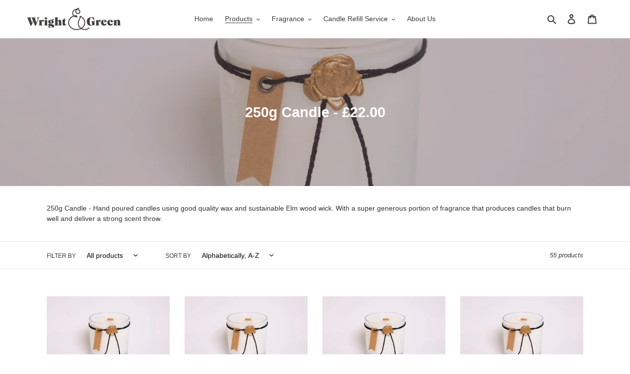

--- FILE ---
content_type: text/html; charset=utf-8
request_url: https://www.wrightandgreen.co.uk/collections/250g-candle-22-00
body_size: 35136
content:
<!doctype html>
<html class="no-js" lang="en">
<head>
  <meta charset="utf-8">
  <meta http-equiv="X-UA-Compatible" content="IE=edge,chrome=1">
  <meta name="viewport" content="width=device-width,initial-scale=1">
  <meta name="theme-color" content="#3a3a3a">
  <link rel="canonical" href="https://www.wrightandgreen.co.uk/collections/250g-candle-22-00"><title>250g Candle - £22.00
&ndash; Wright &amp; Green</title><meta name="description" content="250g Candle - Hand poured candles using good quality wax and sustainable Elm wood wick. With a super generous portion of fragrance that produces candles that burn well and deliver a strong scent throw."><!-- /snippets/social-meta-tags.liquid -->




<meta property="og:site_name" content="Wright &amp; Green">
<meta property="og:url" content="https://www.wrightandgreen.co.uk/collections/250g-candle-22-00">
<meta property="og:title" content="250g Candle - £22.00">
<meta property="og:type" content="product.group">
<meta property="og:description" content="250g Candle - Hand poured candles using good quality wax and sustainable Elm wood wick. With a super generous portion of fragrance that produces candles that burn well and deliver a strong scent throw.">

<meta property="og:image" content="http://www.wrightandgreen.co.uk/cdn/shop/collections/IMG_0916_copylargepop_1200x1200.jpg?v=1662445555">
<meta property="og:image:secure_url" content="https://www.wrightandgreen.co.uk/cdn/shop/collections/IMG_0916_copylargepop_1200x1200.jpg?v=1662445555">


<meta name="twitter:card" content="summary_large_image">
<meta name="twitter:title" content="250g Candle - £22.00">
<meta name="twitter:description" content="250g Candle - Hand poured candles using good quality wax and sustainable Elm wood wick. With a super generous portion of fragrance that produces candles that burn well and deliver a strong scent throw.">


  <link href="//www.wrightandgreen.co.uk/cdn/shop/t/1/assets/theme.scss.css?v=130346516976829412781759259518" rel="stylesheet" type="text/css" media="all" />

  <script>
    var theme = {
      breakpoints: {
        medium: 750,
        large: 990,
        widescreen: 1400
      },
      strings: {
        addToCart: "Add to cart",
        soldOut: "Sold out",
        unavailable: "Unavailable",
        regularPrice: "Regular price",
        salePrice: "Sale price",
        sale: "Sale",
        fromLowestPrice: "from [price]",
        vendor: "Vendor",
        showMore: "Show More",
        showLess: "Show Less",
        searchFor: "Search for",
        addressError: "Error looking up that address",
        addressNoResults: "No results for that address",
        addressQueryLimit: "You have exceeded the Google API usage limit. Consider upgrading to a \u003ca href=\"https:\/\/developers.google.com\/maps\/premium\/usage-limits\"\u003ePremium Plan\u003c\/a\u003e.",
        authError: "There was a problem authenticating your Google Maps account.",
        newWindow: "Opens in a new window.",
        external: "Opens external website.",
        newWindowExternal: "Opens external website in a new window.",
        removeLabel: "Remove [product]",
        update: "Update",
        quantity: "Quantity",
        discountedTotal: "Discounted total",
        regularTotal: "Regular total",
        priceColumn: "See Price column for discount details.",
        quantityMinimumMessage: "Quantity must be 1 or more",
        cartError: "There was an error while updating your cart. Please try again.",
        removedItemMessage: "Removed \u003cspan class=\"cart__removed-product-details\"\u003e([quantity]) [link]\u003c\/span\u003e from your cart.",
        unitPrice: "Unit price",
        unitPriceSeparator: "per",
        oneCartCount: "1 item",
        otherCartCount: "[count] items",
        quantityLabel: "Quantity: [count]",
        products: "Products",
        loading: "Loading",
        number_of_results: "[result_number] of [results_count]",
        number_of_results_found: "[results_count] results found",
        one_result_found: "1 result found"
      },
      moneyFormat: "£{{amount}}",
      moneyFormatWithCurrency: "£{{amount}} GBP",
      settings: {
        predictiveSearchEnabled: true,
        predictiveSearchShowPrice: false,
        predictiveSearchShowVendor: false
      }
    }

    document.documentElement.className = document.documentElement.className.replace('no-js', 'js');
  </script><script src="//www.wrightandgreen.co.uk/cdn/shop/t/1/assets/lazysizes.js?v=94224023136283657951587053150" async="async"></script>
  <script src="//www.wrightandgreen.co.uk/cdn/shop/t/1/assets/vendor.js?v=85833464202832145531587053152" defer="defer"></script>
  <script src="//www.wrightandgreen.co.uk/cdn/shop/t/1/assets/theme.js?v=89031576585505892971587053151" defer="defer"></script>

  <script>window.performance && window.performance.mark && window.performance.mark('shopify.content_for_header.start');</script><meta id="shopify-digital-wallet" name="shopify-digital-wallet" content="/26076741690/digital_wallets/dialog">
<meta name="shopify-checkout-api-token" content="7f85742233aef17bb75f36380b9cef14">
<link rel="alternate" type="application/atom+xml" title="Feed" href="/collections/250g-candle-22-00.atom" />
<link rel="next" href="/collections/250g-candle-22-00?page=2">
<link rel="alternate" type="application/json+oembed" href="https://www.wrightandgreen.co.uk/collections/250g-candle-22-00.oembed">
<script async="async" src="/checkouts/internal/preloads.js?locale=en-GB"></script>
<link rel="preconnect" href="https://shop.app" crossorigin="anonymous">
<script async="async" src="https://shop.app/checkouts/internal/preloads.js?locale=en-GB&shop_id=26076741690" crossorigin="anonymous"></script>
<script id="apple-pay-shop-capabilities" type="application/json">{"shopId":26076741690,"countryCode":"GB","currencyCode":"GBP","merchantCapabilities":["supports3DS"],"merchantId":"gid:\/\/shopify\/Shop\/26076741690","merchantName":"Wright \u0026 Green","requiredBillingContactFields":["postalAddress","email"],"requiredShippingContactFields":["postalAddress","email"],"shippingType":"shipping","supportedNetworks":["visa","maestro","masterCard","amex","discover","elo"],"total":{"type":"pending","label":"Wright \u0026 Green","amount":"1.00"},"shopifyPaymentsEnabled":true,"supportsSubscriptions":true}</script>
<script id="shopify-features" type="application/json">{"accessToken":"7f85742233aef17bb75f36380b9cef14","betas":["rich-media-storefront-analytics"],"domain":"www.wrightandgreen.co.uk","predictiveSearch":true,"shopId":26076741690,"locale":"en"}</script>
<script>var Shopify = Shopify || {};
Shopify.shop = "wright-and-green.myshopify.com";
Shopify.locale = "en";
Shopify.currency = {"active":"GBP","rate":"1.0"};
Shopify.country = "GB";
Shopify.theme = {"name":"Debut","id":79892938810,"schema_name":"Debut","schema_version":"16.5.6","theme_store_id":796,"role":"main"};
Shopify.theme.handle = "null";
Shopify.theme.style = {"id":null,"handle":null};
Shopify.cdnHost = "www.wrightandgreen.co.uk/cdn";
Shopify.routes = Shopify.routes || {};
Shopify.routes.root = "/";</script>
<script type="module">!function(o){(o.Shopify=o.Shopify||{}).modules=!0}(window);</script>
<script>!function(o){function n(){var o=[];function n(){o.push(Array.prototype.slice.apply(arguments))}return n.q=o,n}var t=o.Shopify=o.Shopify||{};t.loadFeatures=n(),t.autoloadFeatures=n()}(window);</script>
<script>
  window.ShopifyPay = window.ShopifyPay || {};
  window.ShopifyPay.apiHost = "shop.app\/pay";
  window.ShopifyPay.redirectState = null;
</script>
<script id="shop-js-analytics" type="application/json">{"pageType":"collection"}</script>
<script defer="defer" async type="module" src="//www.wrightandgreen.co.uk/cdn/shopifycloud/shop-js/modules/v2/client.init-shop-cart-sync_BT-GjEfc.en.esm.js"></script>
<script defer="defer" async type="module" src="//www.wrightandgreen.co.uk/cdn/shopifycloud/shop-js/modules/v2/chunk.common_D58fp_Oc.esm.js"></script>
<script defer="defer" async type="module" src="//www.wrightandgreen.co.uk/cdn/shopifycloud/shop-js/modules/v2/chunk.modal_xMitdFEc.esm.js"></script>
<script type="module">
  await import("//www.wrightandgreen.co.uk/cdn/shopifycloud/shop-js/modules/v2/client.init-shop-cart-sync_BT-GjEfc.en.esm.js");
await import("//www.wrightandgreen.co.uk/cdn/shopifycloud/shop-js/modules/v2/chunk.common_D58fp_Oc.esm.js");
await import("//www.wrightandgreen.co.uk/cdn/shopifycloud/shop-js/modules/v2/chunk.modal_xMitdFEc.esm.js");

  window.Shopify.SignInWithShop?.initShopCartSync?.({"fedCMEnabled":true,"windoidEnabled":true});

</script>
<script>
  window.Shopify = window.Shopify || {};
  if (!window.Shopify.featureAssets) window.Shopify.featureAssets = {};
  window.Shopify.featureAssets['shop-js'] = {"shop-cart-sync":["modules/v2/client.shop-cart-sync_DZOKe7Ll.en.esm.js","modules/v2/chunk.common_D58fp_Oc.esm.js","modules/v2/chunk.modal_xMitdFEc.esm.js"],"init-fed-cm":["modules/v2/client.init-fed-cm_B6oLuCjv.en.esm.js","modules/v2/chunk.common_D58fp_Oc.esm.js","modules/v2/chunk.modal_xMitdFEc.esm.js"],"shop-cash-offers":["modules/v2/client.shop-cash-offers_D2sdYoxE.en.esm.js","modules/v2/chunk.common_D58fp_Oc.esm.js","modules/v2/chunk.modal_xMitdFEc.esm.js"],"shop-login-button":["modules/v2/client.shop-login-button_QeVjl5Y3.en.esm.js","modules/v2/chunk.common_D58fp_Oc.esm.js","modules/v2/chunk.modal_xMitdFEc.esm.js"],"pay-button":["modules/v2/client.pay-button_DXTOsIq6.en.esm.js","modules/v2/chunk.common_D58fp_Oc.esm.js","modules/v2/chunk.modal_xMitdFEc.esm.js"],"shop-button":["modules/v2/client.shop-button_DQZHx9pm.en.esm.js","modules/v2/chunk.common_D58fp_Oc.esm.js","modules/v2/chunk.modal_xMitdFEc.esm.js"],"avatar":["modules/v2/client.avatar_BTnouDA3.en.esm.js"],"init-windoid":["modules/v2/client.init-windoid_CR1B-cfM.en.esm.js","modules/v2/chunk.common_D58fp_Oc.esm.js","modules/v2/chunk.modal_xMitdFEc.esm.js"],"init-shop-for-new-customer-accounts":["modules/v2/client.init-shop-for-new-customer-accounts_C_vY_xzh.en.esm.js","modules/v2/client.shop-login-button_QeVjl5Y3.en.esm.js","modules/v2/chunk.common_D58fp_Oc.esm.js","modules/v2/chunk.modal_xMitdFEc.esm.js"],"init-shop-email-lookup-coordinator":["modules/v2/client.init-shop-email-lookup-coordinator_BI7n9ZSv.en.esm.js","modules/v2/chunk.common_D58fp_Oc.esm.js","modules/v2/chunk.modal_xMitdFEc.esm.js"],"init-shop-cart-sync":["modules/v2/client.init-shop-cart-sync_BT-GjEfc.en.esm.js","modules/v2/chunk.common_D58fp_Oc.esm.js","modules/v2/chunk.modal_xMitdFEc.esm.js"],"shop-toast-manager":["modules/v2/client.shop-toast-manager_DiYdP3xc.en.esm.js","modules/v2/chunk.common_D58fp_Oc.esm.js","modules/v2/chunk.modal_xMitdFEc.esm.js"],"init-customer-accounts":["modules/v2/client.init-customer-accounts_D9ZNqS-Q.en.esm.js","modules/v2/client.shop-login-button_QeVjl5Y3.en.esm.js","modules/v2/chunk.common_D58fp_Oc.esm.js","modules/v2/chunk.modal_xMitdFEc.esm.js"],"init-customer-accounts-sign-up":["modules/v2/client.init-customer-accounts-sign-up_iGw4briv.en.esm.js","modules/v2/client.shop-login-button_QeVjl5Y3.en.esm.js","modules/v2/chunk.common_D58fp_Oc.esm.js","modules/v2/chunk.modal_xMitdFEc.esm.js"],"shop-follow-button":["modules/v2/client.shop-follow-button_CqMgW2wH.en.esm.js","modules/v2/chunk.common_D58fp_Oc.esm.js","modules/v2/chunk.modal_xMitdFEc.esm.js"],"checkout-modal":["modules/v2/client.checkout-modal_xHeaAweL.en.esm.js","modules/v2/chunk.common_D58fp_Oc.esm.js","modules/v2/chunk.modal_xMitdFEc.esm.js"],"shop-login":["modules/v2/client.shop-login_D91U-Q7h.en.esm.js","modules/v2/chunk.common_D58fp_Oc.esm.js","modules/v2/chunk.modal_xMitdFEc.esm.js"],"lead-capture":["modules/v2/client.lead-capture_BJmE1dJe.en.esm.js","modules/v2/chunk.common_D58fp_Oc.esm.js","modules/v2/chunk.modal_xMitdFEc.esm.js"],"payment-terms":["modules/v2/client.payment-terms_Ci9AEqFq.en.esm.js","modules/v2/chunk.common_D58fp_Oc.esm.js","modules/v2/chunk.modal_xMitdFEc.esm.js"]};
</script>
<script>(function() {
  var isLoaded = false;
  function asyncLoad() {
    if (isLoaded) return;
    isLoaded = true;
    var urls = ["https:\/\/cdn-payhelm.s3.amazonaws.com\/js\/payhelm.shopify.1.0.0.js?shop=wright-and-green.myshopify.com"];
    for (var i = 0; i < urls.length; i++) {
      var s = document.createElement('script');
      s.type = 'text/javascript';
      s.async = true;
      s.src = urls[i];
      var x = document.getElementsByTagName('script')[0];
      x.parentNode.insertBefore(s, x);
    }
  };
  if(window.attachEvent) {
    window.attachEvent('onload', asyncLoad);
  } else {
    window.addEventListener('load', asyncLoad, false);
  }
})();</script>
<script id="__st">var __st={"a":26076741690,"offset":0,"reqid":"733c0d72-a907-4012-888a-16cca6fa1002-1769111408","pageurl":"www.wrightandgreen.co.uk\/collections\/250g-candle-22-00","u":"283224c0588e","p":"collection","rtyp":"collection","rid":157568729146};</script>
<script>window.ShopifyPaypalV4VisibilityTracking = true;</script>
<script id="captcha-bootstrap">!function(){'use strict';const t='contact',e='account',n='new_comment',o=[[t,t],['blogs',n],['comments',n],[t,'customer']],c=[[e,'customer_login'],[e,'guest_login'],[e,'recover_customer_password'],[e,'create_customer']],r=t=>t.map((([t,e])=>`form[action*='/${t}']:not([data-nocaptcha='true']) input[name='form_type'][value='${e}']`)).join(','),a=t=>()=>t?[...document.querySelectorAll(t)].map((t=>t.form)):[];function s(){const t=[...o],e=r(t);return a(e)}const i='password',u='form_key',d=['recaptcha-v3-token','g-recaptcha-response','h-captcha-response',i],f=()=>{try{return window.sessionStorage}catch{return}},m='__shopify_v',_=t=>t.elements[u];function p(t,e,n=!1){try{const o=window.sessionStorage,c=JSON.parse(o.getItem(e)),{data:r}=function(t){const{data:e,action:n}=t;return t[m]||n?{data:e,action:n}:{data:t,action:n}}(c);for(const[e,n]of Object.entries(r))t.elements[e]&&(t.elements[e].value=n);n&&o.removeItem(e)}catch(o){console.error('form repopulation failed',{error:o})}}const l='form_type',E='cptcha';function T(t){t.dataset[E]=!0}const w=window,h=w.document,L='Shopify',v='ce_forms',y='captcha';let A=!1;((t,e)=>{const n=(g='f06e6c50-85a8-45c8-87d0-21a2b65856fe',I='https://cdn.shopify.com/shopifycloud/storefront-forms-hcaptcha/ce_storefront_forms_captcha_hcaptcha.v1.5.2.iife.js',D={infoText:'Protected by hCaptcha',privacyText:'Privacy',termsText:'Terms'},(t,e,n)=>{const o=w[L][v],c=o.bindForm;if(c)return c(t,g,e,D).then(n);var r;o.q.push([[t,g,e,D],n]),r=I,A||(h.body.append(Object.assign(h.createElement('script'),{id:'captcha-provider',async:!0,src:r})),A=!0)});var g,I,D;w[L]=w[L]||{},w[L][v]=w[L][v]||{},w[L][v].q=[],w[L][y]=w[L][y]||{},w[L][y].protect=function(t,e){n(t,void 0,e),T(t)},Object.freeze(w[L][y]),function(t,e,n,w,h,L){const[v,y,A,g]=function(t,e,n){const i=e?o:[],u=t?c:[],d=[...i,...u],f=r(d),m=r(i),_=r(d.filter((([t,e])=>n.includes(e))));return[a(f),a(m),a(_),s()]}(w,h,L),I=t=>{const e=t.target;return e instanceof HTMLFormElement?e:e&&e.form},D=t=>v().includes(t);t.addEventListener('submit',(t=>{const e=I(t);if(!e)return;const n=D(e)&&!e.dataset.hcaptchaBound&&!e.dataset.recaptchaBound,o=_(e),c=g().includes(e)&&(!o||!o.value);(n||c)&&t.preventDefault(),c&&!n&&(function(t){try{if(!f())return;!function(t){const e=f();if(!e)return;const n=_(t);if(!n)return;const o=n.value;o&&e.removeItem(o)}(t);const e=Array.from(Array(32),(()=>Math.random().toString(36)[2])).join('');!function(t,e){_(t)||t.append(Object.assign(document.createElement('input'),{type:'hidden',name:u})),t.elements[u].value=e}(t,e),function(t,e){const n=f();if(!n)return;const o=[...t.querySelectorAll(`input[type='${i}']`)].map((({name:t})=>t)),c=[...d,...o],r={};for(const[a,s]of new FormData(t).entries())c.includes(a)||(r[a]=s);n.setItem(e,JSON.stringify({[m]:1,action:t.action,data:r}))}(t,e)}catch(e){console.error('failed to persist form',e)}}(e),e.submit())}));const S=(t,e)=>{t&&!t.dataset[E]&&(n(t,e.some((e=>e===t))),T(t))};for(const o of['focusin','change'])t.addEventListener(o,(t=>{const e=I(t);D(e)&&S(e,y())}));const B=e.get('form_key'),M=e.get(l),P=B&&M;t.addEventListener('DOMContentLoaded',(()=>{const t=y();if(P)for(const e of t)e.elements[l].value===M&&p(e,B);[...new Set([...A(),...v().filter((t=>'true'===t.dataset.shopifyCaptcha))])].forEach((e=>S(e,t)))}))}(h,new URLSearchParams(w.location.search),n,t,e,['guest_login'])})(!0,!0)}();</script>
<script integrity="sha256-4kQ18oKyAcykRKYeNunJcIwy7WH5gtpwJnB7kiuLZ1E=" data-source-attribution="shopify.loadfeatures" defer="defer" src="//www.wrightandgreen.co.uk/cdn/shopifycloud/storefront/assets/storefront/load_feature-a0a9edcb.js" crossorigin="anonymous"></script>
<script crossorigin="anonymous" defer="defer" src="//www.wrightandgreen.co.uk/cdn/shopifycloud/storefront/assets/shopify_pay/storefront-65b4c6d7.js?v=20250812"></script>
<script data-source-attribution="shopify.dynamic_checkout.dynamic.init">var Shopify=Shopify||{};Shopify.PaymentButton=Shopify.PaymentButton||{isStorefrontPortableWallets:!0,init:function(){window.Shopify.PaymentButton.init=function(){};var t=document.createElement("script");t.src="https://www.wrightandgreen.co.uk/cdn/shopifycloud/portable-wallets/latest/portable-wallets.en.js",t.type="module",document.head.appendChild(t)}};
</script>
<script data-source-attribution="shopify.dynamic_checkout.buyer_consent">
  function portableWalletsHideBuyerConsent(e){var t=document.getElementById("shopify-buyer-consent"),n=document.getElementById("shopify-subscription-policy-button");t&&n&&(t.classList.add("hidden"),t.setAttribute("aria-hidden","true"),n.removeEventListener("click",e))}function portableWalletsShowBuyerConsent(e){var t=document.getElementById("shopify-buyer-consent"),n=document.getElementById("shopify-subscription-policy-button");t&&n&&(t.classList.remove("hidden"),t.removeAttribute("aria-hidden"),n.addEventListener("click",e))}window.Shopify?.PaymentButton&&(window.Shopify.PaymentButton.hideBuyerConsent=portableWalletsHideBuyerConsent,window.Shopify.PaymentButton.showBuyerConsent=portableWalletsShowBuyerConsent);
</script>
<script data-source-attribution="shopify.dynamic_checkout.cart.bootstrap">document.addEventListener("DOMContentLoaded",(function(){function t(){return document.querySelector("shopify-accelerated-checkout-cart, shopify-accelerated-checkout")}if(t())Shopify.PaymentButton.init();else{new MutationObserver((function(e,n){t()&&(Shopify.PaymentButton.init(),n.disconnect())})).observe(document.body,{childList:!0,subtree:!0})}}));
</script>
<link id="shopify-accelerated-checkout-styles" rel="stylesheet" media="screen" href="https://www.wrightandgreen.co.uk/cdn/shopifycloud/portable-wallets/latest/accelerated-checkout-backwards-compat.css" crossorigin="anonymous">
<style id="shopify-accelerated-checkout-cart">
        #shopify-buyer-consent {
  margin-top: 1em;
  display: inline-block;
  width: 100%;
}

#shopify-buyer-consent.hidden {
  display: none;
}

#shopify-subscription-policy-button {
  background: none;
  border: none;
  padding: 0;
  text-decoration: underline;
  font-size: inherit;
  cursor: pointer;
}

#shopify-subscription-policy-button::before {
  box-shadow: none;
}

      </style>

<script>window.performance && window.performance.mark && window.performance.mark('shopify.content_for_header.end');</script>
<link href="https://monorail-edge.shopifysvc.com" rel="dns-prefetch">
<script>(function(){if ("sendBeacon" in navigator && "performance" in window) {try {var session_token_from_headers = performance.getEntriesByType('navigation')[0].serverTiming.find(x => x.name == '_s').description;} catch {var session_token_from_headers = undefined;}var session_cookie_matches = document.cookie.match(/_shopify_s=([^;]*)/);var session_token_from_cookie = session_cookie_matches && session_cookie_matches.length === 2 ? session_cookie_matches[1] : "";var session_token = session_token_from_headers || session_token_from_cookie || "";function handle_abandonment_event(e) {var entries = performance.getEntries().filter(function(entry) {return /monorail-edge.shopifysvc.com/.test(entry.name);});if (!window.abandonment_tracked && entries.length === 0) {window.abandonment_tracked = true;var currentMs = Date.now();var navigation_start = performance.timing.navigationStart;var payload = {shop_id: 26076741690,url: window.location.href,navigation_start,duration: currentMs - navigation_start,session_token,page_type: "collection"};window.navigator.sendBeacon("https://monorail-edge.shopifysvc.com/v1/produce", JSON.stringify({schema_id: "online_store_buyer_site_abandonment/1.1",payload: payload,metadata: {event_created_at_ms: currentMs,event_sent_at_ms: currentMs}}));}}window.addEventListener('pagehide', handle_abandonment_event);}}());</script>
<script id="web-pixels-manager-setup">(function e(e,d,r,n,o){if(void 0===o&&(o={}),!Boolean(null===(a=null===(i=window.Shopify)||void 0===i?void 0:i.analytics)||void 0===a?void 0:a.replayQueue)){var i,a;window.Shopify=window.Shopify||{};var t=window.Shopify;t.analytics=t.analytics||{};var s=t.analytics;s.replayQueue=[],s.publish=function(e,d,r){return s.replayQueue.push([e,d,r]),!0};try{self.performance.mark("wpm:start")}catch(e){}var l=function(){var e={modern:/Edge?\/(1{2}[4-9]|1[2-9]\d|[2-9]\d{2}|\d{4,})\.\d+(\.\d+|)|Firefox\/(1{2}[4-9]|1[2-9]\d|[2-9]\d{2}|\d{4,})\.\d+(\.\d+|)|Chrom(ium|e)\/(9{2}|\d{3,})\.\d+(\.\d+|)|(Maci|X1{2}).+ Version\/(15\.\d+|(1[6-9]|[2-9]\d|\d{3,})\.\d+)([,.]\d+|)( \(\w+\)|)( Mobile\/\w+|) Safari\/|Chrome.+OPR\/(9{2}|\d{3,})\.\d+\.\d+|(CPU[ +]OS|iPhone[ +]OS|CPU[ +]iPhone|CPU IPhone OS|CPU iPad OS)[ +]+(15[._]\d+|(1[6-9]|[2-9]\d|\d{3,})[._]\d+)([._]\d+|)|Android:?[ /-](13[3-9]|1[4-9]\d|[2-9]\d{2}|\d{4,})(\.\d+|)(\.\d+|)|Android.+Firefox\/(13[5-9]|1[4-9]\d|[2-9]\d{2}|\d{4,})\.\d+(\.\d+|)|Android.+Chrom(ium|e)\/(13[3-9]|1[4-9]\d|[2-9]\d{2}|\d{4,})\.\d+(\.\d+|)|SamsungBrowser\/([2-9]\d|\d{3,})\.\d+/,legacy:/Edge?\/(1[6-9]|[2-9]\d|\d{3,})\.\d+(\.\d+|)|Firefox\/(5[4-9]|[6-9]\d|\d{3,})\.\d+(\.\d+|)|Chrom(ium|e)\/(5[1-9]|[6-9]\d|\d{3,})\.\d+(\.\d+|)([\d.]+$|.*Safari\/(?![\d.]+ Edge\/[\d.]+$))|(Maci|X1{2}).+ Version\/(10\.\d+|(1[1-9]|[2-9]\d|\d{3,})\.\d+)([,.]\d+|)( \(\w+\)|)( Mobile\/\w+|) Safari\/|Chrome.+OPR\/(3[89]|[4-9]\d|\d{3,})\.\d+\.\d+|(CPU[ +]OS|iPhone[ +]OS|CPU[ +]iPhone|CPU IPhone OS|CPU iPad OS)[ +]+(10[._]\d+|(1[1-9]|[2-9]\d|\d{3,})[._]\d+)([._]\d+|)|Android:?[ /-](13[3-9]|1[4-9]\d|[2-9]\d{2}|\d{4,})(\.\d+|)(\.\d+|)|Mobile Safari.+OPR\/([89]\d|\d{3,})\.\d+\.\d+|Android.+Firefox\/(13[5-9]|1[4-9]\d|[2-9]\d{2}|\d{4,})\.\d+(\.\d+|)|Android.+Chrom(ium|e)\/(13[3-9]|1[4-9]\d|[2-9]\d{2}|\d{4,})\.\d+(\.\d+|)|Android.+(UC? ?Browser|UCWEB|U3)[ /]?(15\.([5-9]|\d{2,})|(1[6-9]|[2-9]\d|\d{3,})\.\d+)\.\d+|SamsungBrowser\/(5\.\d+|([6-9]|\d{2,})\.\d+)|Android.+MQ{2}Browser\/(14(\.(9|\d{2,})|)|(1[5-9]|[2-9]\d|\d{3,})(\.\d+|))(\.\d+|)|K[Aa][Ii]OS\/(3\.\d+|([4-9]|\d{2,})\.\d+)(\.\d+|)/},d=e.modern,r=e.legacy,n=navigator.userAgent;return n.match(d)?"modern":n.match(r)?"legacy":"unknown"}(),u="modern"===l?"modern":"legacy",c=(null!=n?n:{modern:"",legacy:""})[u],f=function(e){return[e.baseUrl,"/wpm","/b",e.hashVersion,"modern"===e.buildTarget?"m":"l",".js"].join("")}({baseUrl:d,hashVersion:r,buildTarget:u}),m=function(e){var d=e.version,r=e.bundleTarget,n=e.surface,o=e.pageUrl,i=e.monorailEndpoint;return{emit:function(e){var a=e.status,t=e.errorMsg,s=(new Date).getTime(),l=JSON.stringify({metadata:{event_sent_at_ms:s},events:[{schema_id:"web_pixels_manager_load/3.1",payload:{version:d,bundle_target:r,page_url:o,status:a,surface:n,error_msg:t},metadata:{event_created_at_ms:s}}]});if(!i)return console&&console.warn&&console.warn("[Web Pixels Manager] No Monorail endpoint provided, skipping logging."),!1;try{return self.navigator.sendBeacon.bind(self.navigator)(i,l)}catch(e){}var u=new XMLHttpRequest;try{return u.open("POST",i,!0),u.setRequestHeader("Content-Type","text/plain"),u.send(l),!0}catch(e){return console&&console.warn&&console.warn("[Web Pixels Manager] Got an unhandled error while logging to Monorail."),!1}}}}({version:r,bundleTarget:l,surface:e.surface,pageUrl:self.location.href,monorailEndpoint:e.monorailEndpoint});try{o.browserTarget=l,function(e){var d=e.src,r=e.async,n=void 0===r||r,o=e.onload,i=e.onerror,a=e.sri,t=e.scriptDataAttributes,s=void 0===t?{}:t,l=document.createElement("script"),u=document.querySelector("head"),c=document.querySelector("body");if(l.async=n,l.src=d,a&&(l.integrity=a,l.crossOrigin="anonymous"),s)for(var f in s)if(Object.prototype.hasOwnProperty.call(s,f))try{l.dataset[f]=s[f]}catch(e){}if(o&&l.addEventListener("load",o),i&&l.addEventListener("error",i),u)u.appendChild(l);else{if(!c)throw new Error("Did not find a head or body element to append the script");c.appendChild(l)}}({src:f,async:!0,onload:function(){if(!function(){var e,d;return Boolean(null===(d=null===(e=window.Shopify)||void 0===e?void 0:e.analytics)||void 0===d?void 0:d.initialized)}()){var d=window.webPixelsManager.init(e)||void 0;if(d){var r=window.Shopify.analytics;r.replayQueue.forEach((function(e){var r=e[0],n=e[1],o=e[2];d.publishCustomEvent(r,n,o)})),r.replayQueue=[],r.publish=d.publishCustomEvent,r.visitor=d.visitor,r.initialized=!0}}},onerror:function(){return m.emit({status:"failed",errorMsg:"".concat(f," has failed to load")})},sri:function(e){var d=/^sha384-[A-Za-z0-9+/=]+$/;return"string"==typeof e&&d.test(e)}(c)?c:"",scriptDataAttributes:o}),m.emit({status:"loading"})}catch(e){m.emit({status:"failed",errorMsg:(null==e?void 0:e.message)||"Unknown error"})}}})({shopId: 26076741690,storefrontBaseUrl: "https://www.wrightandgreen.co.uk",extensionsBaseUrl: "https://extensions.shopifycdn.com/cdn/shopifycloud/web-pixels-manager",monorailEndpoint: "https://monorail-edge.shopifysvc.com/unstable/produce_batch",surface: "storefront-renderer",enabledBetaFlags: ["2dca8a86"],webPixelsConfigList: [{"id":"77824188","eventPayloadVersion":"v1","runtimeContext":"LAX","scriptVersion":"1","type":"CUSTOM","privacyPurposes":["ANALYTICS"],"name":"Google Analytics tag (migrated)"},{"id":"shopify-app-pixel","configuration":"{}","eventPayloadVersion":"v1","runtimeContext":"STRICT","scriptVersion":"0450","apiClientId":"shopify-pixel","type":"APP","privacyPurposes":["ANALYTICS","MARKETING"]},{"id":"shopify-custom-pixel","eventPayloadVersion":"v1","runtimeContext":"LAX","scriptVersion":"0450","apiClientId":"shopify-pixel","type":"CUSTOM","privacyPurposes":["ANALYTICS","MARKETING"]}],isMerchantRequest: false,initData: {"shop":{"name":"Wright \u0026 Green","paymentSettings":{"currencyCode":"GBP"},"myshopifyDomain":"wright-and-green.myshopify.com","countryCode":"GB","storefrontUrl":"https:\/\/www.wrightandgreen.co.uk"},"customer":null,"cart":null,"checkout":null,"productVariants":[],"purchasingCompany":null},},"https://www.wrightandgreen.co.uk/cdn","fcfee988w5aeb613cpc8e4bc33m6693e112",{"modern":"","legacy":""},{"shopId":"26076741690","storefrontBaseUrl":"https:\/\/www.wrightandgreen.co.uk","extensionBaseUrl":"https:\/\/extensions.shopifycdn.com\/cdn\/shopifycloud\/web-pixels-manager","surface":"storefront-renderer","enabledBetaFlags":"[\"2dca8a86\"]","isMerchantRequest":"false","hashVersion":"fcfee988w5aeb613cpc8e4bc33m6693e112","publish":"custom","events":"[[\"page_viewed\",{}],[\"collection_viewed\",{\"collection\":{\"id\":\"157568729146\",\"title\":\"250g Candle - £22.00\",\"productVariants\":[{\"price\":{\"amount\":22.0,\"currencyCode\":\"GBP\"},\"product\":{\"title\":\"Amber \u0026 Ginger Lily 250g Candle\",\"vendor\":\"Wright\u0026Green\",\"id\":\"4430720434234\",\"untranslatedTitle\":\"Amber \u0026 Ginger Lily 250g Candle\",\"url\":\"\/products\/amber-ginger-lily-250g-candle\",\"type\":\"Candle\"},\"id\":\"31440546758714\",\"image\":{\"src\":\"\/\/www.wrightandgreen.co.uk\/cdn\/shop\/products\/NewProduct250.jpg?v=1662443644\"},\"sku\":\"AMGILI_250g_CNDL\",\"title\":\"Default Title\",\"untranslatedTitle\":\"Default Title\"},{\"price\":{\"amount\":22.0,\"currencyCode\":\"GBP\"},\"product\":{\"title\":\"Bamboo \u0026 Coconut 250g Candle\",\"vendor\":\"Wright\u0026Green\",\"id\":\"5977014042812\",\"untranslatedTitle\":\"Bamboo \u0026 Coconut 250g Candle\",\"url\":\"\/products\/bamboo-coconut-250g-candle\",\"type\":\"Candle\"},\"id\":\"37158411567292\",\"image\":{\"src\":\"\/\/www.wrightandgreen.co.uk\/cdn\/shop\/products\/NewProduct250_fda4ac52-29f3-4494-826e-8f53281aa998.jpg?v=1662444689\"},\"sku\":\"BMBCOC_250g_CNDL\",\"title\":\"Default Title\",\"untranslatedTitle\":\"Default Title\"},{\"price\":{\"amount\":22.0,\"currencyCode\":\"GBP\"},\"product\":{\"title\":\"Basil \u0026 Neroli 250g Candle\",\"vendor\":\"Wright\u0026Green\",\"id\":\"4430687993914\",\"untranslatedTitle\":\"Basil \u0026 Neroli 250g Candle\",\"url\":\"\/products\/basil-neroli-250g-candle\",\"type\":\"Candle\"},\"id\":\"31440450355258\",\"image\":{\"src\":\"\/\/www.wrightandgreen.co.uk\/cdn\/shop\/products\/NewProduct250_a86ca77e-5bf2-45f2-8ab0-e2bd1e0b2396.jpg?v=1662444693\"},\"sku\":\"BASNER_250g_CNDL\",\"title\":\"Default Title\",\"untranslatedTitle\":\"Default Title\"},{\"price\":{\"amount\":22.0,\"currencyCode\":\"GBP\"},\"product\":{\"title\":\"Bergamot \u0026 Grapefruit 250g Candle\",\"vendor\":\"Wright\u0026Green\",\"id\":\"4430720630842\",\"untranslatedTitle\":\"Bergamot \u0026 Grapefruit 250g Candle\",\"url\":\"\/products\/bergamot-grapefruit-250g-candle\",\"type\":\"Candle\"},\"id\":\"31440546988090\",\"image\":{\"src\":\"\/\/www.wrightandgreen.co.uk\/cdn\/shop\/products\/NewProduct250_444c3abe-2d30-4689-8a90-f08ad8d3bea2.jpg?v=1662444697\"},\"sku\":\"BERGRA_250g_CNDL\",\"title\":\"Default Title\",\"untranslatedTitle\":\"Default Title\"},{\"price\":{\"amount\":22.0,\"currencyCode\":\"GBP\"},\"product\":{\"title\":\"Bitter Orange 250g Candle\",\"vendor\":\"Wright\u0026Green\",\"id\":\"6600412528828\",\"untranslatedTitle\":\"Bitter Orange 250g Candle\",\"url\":\"\/products\/bitter-orange-250g-candle\",\"type\":\"Candle\"},\"id\":\"39432264876220\",\"image\":{\"src\":\"\/\/www.wrightandgreen.co.uk\/cdn\/shop\/products\/NewProduct250_1d9cdcd3-8243-4cfc-8396-404642e2a03e.jpg?v=1662444702\"},\"sku\":\"BITORG_250g_CNDL\",\"title\":\"Default Title\",\"untranslatedTitle\":\"Default Title\"},{\"price\":{\"amount\":22.0,\"currencyCode\":\"GBP\"},\"product\":{\"title\":\"Blackberry \u0026 Bay 250g Candle\",\"vendor\":\"Wright\u0026Green\",\"id\":\"4430720761914\",\"untranslatedTitle\":\"Blackberry \u0026 Bay 250g Candle\",\"url\":\"\/products\/blackberry-bay-250g-candle\",\"type\":\"Candle\"},\"id\":\"31440547119162\",\"image\":{\"src\":\"\/\/www.wrightandgreen.co.uk\/cdn\/shop\/products\/NewProduct250_0f5af5d3-197b-45ca-aa77-67d293eb6a18.jpg?v=1662444706\"},\"sku\":\"BLABAY_250g_CNDL\",\"title\":\"Default Title\",\"untranslatedTitle\":\"Default Title\"},{\"price\":{\"amount\":22.0,\"currencyCode\":\"GBP\"},\"product\":{\"title\":\"Bonfire 250g Candle\",\"vendor\":\"Wright\u0026Green\",\"id\":\"4430720958522\",\"untranslatedTitle\":\"Bonfire 250g Candle\",\"url\":\"\/products\/bonfire-250g-candle\",\"type\":\"Candle\"},\"id\":\"31440547283002\",\"image\":{\"src\":\"\/\/www.wrightandgreen.co.uk\/cdn\/shop\/products\/NewProduct250_b64d3cae-87ea-4837-9460-380c9e9f6c1f.jpg?v=1662444714\"},\"sku\":\"BONFIR_250g_CNDL\",\"title\":\"Default Title\",\"untranslatedTitle\":\"Default Title\"},{\"price\":{\"amount\":22.0,\"currencyCode\":\"GBP\"},\"product\":{\"title\":\"Cardamom \u0026 Mimosa 250g Candle\",\"vendor\":\"Wright\u0026Green\",\"id\":\"6656516194492\",\"untranslatedTitle\":\"Cardamom \u0026 Mimosa 250g Candle\",\"url\":\"\/products\/cardamom-mimosa-250g-candle\",\"type\":\"Candle\"},\"id\":\"39602080678076\",\"image\":{\"src\":\"\/\/www.wrightandgreen.co.uk\/cdn\/shop\/products\/NewProduct250_9a55b6a9-10e2-463c-a1fa-9163aa2df1d8.jpg?v=1662444718\"},\"sku\":\"CARMIM_250g_CNDL\",\"title\":\"Default Title\",\"untranslatedTitle\":\"Default Title\"},{\"price\":{\"amount\":22.0,\"currencyCode\":\"GBP\"},\"product\":{\"title\":\"Cassis 250g Candle\",\"vendor\":\"Wright\u0026Green\",\"id\":\"4430721122362\",\"untranslatedTitle\":\"Cassis 250g Candle\",\"url\":\"\/products\/cassis-250g-candle\",\"type\":\"Candle\"},\"id\":\"31440547414074\",\"image\":{\"src\":\"\/\/www.wrightandgreen.co.uk\/cdn\/shop\/products\/NewProduct250_b79b846d-9fe2-4489-a971-1ca8e7c088d5.jpg?v=1662444722\"},\"sku\":\"CASSIS_250g_CNDL\",\"title\":\"Default Title\",\"untranslatedTitle\":\"Default Title\"},{\"price\":{\"amount\":22.0,\"currencyCode\":\"GBP\"},\"product\":{\"title\":\"Clary Sage \u0026 Coriander 250g Candle\",\"vendor\":\"Wright\u0026Green\",\"id\":\"5977014272188\",\"untranslatedTitle\":\"Clary Sage \u0026 Coriander 250g Candle\",\"url\":\"\/products\/clary-sage-coriander-250g-candle\",\"type\":\"Candle\"},\"id\":\"37158411927740\",\"image\":{\"src\":\"\/\/www.wrightandgreen.co.uk\/cdn\/shop\/products\/NewProduct250_77f86eeb-1aa4-4632-975f-44923b5ad315.jpg?v=1662444726\"},\"sku\":\"CLSGCO_250g_CNDL\",\"title\":\"Default Title\",\"untranslatedTitle\":\"Default Title\"},{\"price\":{\"amount\":22.0,\"currencyCode\":\"GBP\"},\"product\":{\"title\":\"Coastal 250g Candle\",\"vendor\":\"Wright\u0026Green\",\"id\":\"4430721351738\",\"untranslatedTitle\":\"Coastal 250g Candle\",\"url\":\"\/products\/coastal-250g-candle\",\"type\":\"Candle\"},\"id\":\"31440547643450\",\"image\":{\"src\":\"\/\/www.wrightandgreen.co.uk\/cdn\/shop\/products\/NewProduct250_3b1de526-d33f-4c98-b259-c73f3bd8cbd3.jpg?v=1662444730\"},\"sku\":\"COASTA_250g_CNDL\",\"title\":\"Default Title\",\"untranslatedTitle\":\"Default Title\"},{\"price\":{\"amount\":22.0,\"currencyCode\":\"GBP\"},\"product\":{\"title\":\"Cranberry Orange \u0026 Cinnamon 250g Candle\",\"vendor\":\"Wright\u0026Green\",\"id\":\"4430721515578\",\"untranslatedTitle\":\"Cranberry Orange \u0026 Cinnamon 250g Candle\",\"url\":\"\/products\/cranberry-orange-cinnamon-250g-candle\",\"type\":\"Candle\"},\"id\":\"31440547807290\",\"image\":{\"src\":\"\/\/www.wrightandgreen.co.uk\/cdn\/shop\/products\/NewProduct250_6e508c11-4695-43b1-9cc5-dd969ed304ae.jpg?v=1662444734\"},\"sku\":\"CRORCI_250g_CNDL\",\"title\":\"Default Title\",\"untranslatedTitle\":\"Default Title\"},{\"price\":{\"amount\":22.0,\"currencyCode\":\"GBP\"},\"product\":{\"title\":\"English Pear \u0026 Fresia 250g Candle\",\"vendor\":\"Wright\u0026Green\",\"id\":\"4430721679418\",\"untranslatedTitle\":\"English Pear \u0026 Fresia 250g Candle\",\"url\":\"\/products\/english-pear-fresia-250g-candle\",\"type\":\"Candle\"},\"id\":\"31440547971130\",\"image\":{\"src\":\"\/\/www.wrightandgreen.co.uk\/cdn\/shop\/products\/NewProduct250_59741c19-b792-4fd7-a9db-09483e07add3.jpg?v=1662444740\"},\"sku\":\"ENPEFR_250g_CNDL\",\"title\":\"Default Title\",\"untranslatedTitle\":\"Default Title\"},{\"price\":{\"amount\":22.0,\"currencyCode\":\"GBP\"},\"product\":{\"title\":\"Fig \u0026 Blackcurrant 250g Candle\",\"vendor\":\"Wright\u0026Green\",\"id\":\"4430835974202\",\"untranslatedTitle\":\"Fig \u0026 Blackcurrant 250g Candle\",\"url\":\"\/products\/wild-fig-blackcurrant-250g-candle\",\"type\":\"Candle\"},\"id\":\"31440967598138\",\"image\":{\"src\":\"\/\/www.wrightandgreen.co.uk\/cdn\/shop\/products\/NewProduct250_50632043-6f72-4c57-9402-7d43e88fb65e.jpg?v=1662444985\"},\"sku\":\"WIFIBL_250g_CNDL\",\"title\":\"Default Title\",\"untranslatedTitle\":\"Default Title\"},{\"price\":{\"amount\":22.0,\"currencyCode\":\"GBP\"},\"product\":{\"title\":\"Fireside 250g Candle\",\"vendor\":\"Wright\u0026Green\",\"id\":\"4430721843258\",\"untranslatedTitle\":\"Fireside 250g Candle\",\"url\":\"\/products\/fireside-250g-candle\",\"type\":\"Candle\"},\"id\":\"31440548134970\",\"image\":{\"src\":\"\/\/www.wrightandgreen.co.uk\/cdn\/shop\/products\/NewProduct250_9cd85bfb-ec38-45c6-86ef-6bb5430ce963.jpg?v=1662444746\"},\"sku\":\"FIRESI_250g_CNDL\",\"title\":\"Default Title\",\"untranslatedTitle\":\"Default Title\"},{\"price\":{\"amount\":22.0,\"currencyCode\":\"GBP\"},\"product\":{\"title\":\"Frankincense \u0026 Myrrh 250g Candle\",\"vendor\":\"Wright\u0026Green\",\"id\":\"4430722105402\",\"untranslatedTitle\":\"Frankincense \u0026 Myrrh 250g Candle\",\"url\":\"\/products\/frankincense-myrrh-250g-candle\",\"type\":\"Candle\"},\"id\":\"31440548397114\",\"image\":{\"src\":\"\/\/www.wrightandgreen.co.uk\/cdn\/shop\/products\/NewProduct250_a2c32d21-0537-4e54-ad02-e355d6a47b68.jpg?v=1662444754\"},\"sku\":\"FRAMYR_250g_CNDL\",\"title\":\"Default Title\",\"untranslatedTitle\":\"Default Title\"},{\"price\":{\"amount\":22.0,\"currencyCode\":\"GBP\"},\"product\":{\"title\":\"Fresh Cotton 250g Candle\",\"vendor\":\"Wright\u0026Green\",\"id\":\"5977014468796\",\"untranslatedTitle\":\"Fresh Cotton 250g Candle\",\"url\":\"\/products\/fresh-cotton-250g-candle\",\"type\":\"Candle\"},\"id\":\"37158412124348\",\"image\":{\"src\":\"\/\/www.wrightandgreen.co.uk\/cdn\/shop\/products\/NewProduct250_d9414c14-347d-4594-894a-865bab3362e6.jpg?v=1662444763\"},\"sku\":\"FSHCOT_250g_CNDL\",\"title\":\"Default Title\",\"untranslatedTitle\":\"Default Title\"},{\"price\":{\"amount\":22.0,\"currencyCode\":\"GBP\"},\"product\":{\"title\":\"Honey \u0026 Tobacco 250g Candle\",\"vendor\":\"Wright\u0026Green\",\"id\":\"6600429207740\",\"untranslatedTitle\":\"Honey \u0026 Tobacco 250g Candle\",\"url\":\"\/products\/honey-tobacco-250g-candle\",\"type\":\"Candle\"},\"id\":\"39432321269948\",\"image\":{\"src\":\"\/\/www.wrightandgreen.co.uk\/cdn\/shop\/products\/NewProduct250_42a950bd-2cdc-45f5-9bef-0407626bbe70.jpg?v=1662444784\"},\"sku\":\"HONTOB_250g_CNDL\",\"title\":\"Default Title\",\"untranslatedTitle\":\"Default Title\"},{\"price\":{\"amount\":22.0,\"currencyCode\":\"GBP\"},\"product\":{\"title\":\"Honeysuckle \u0026 Jasmin 250g Candle\",\"vendor\":\"Wright\u0026Green\",\"id\":\"4430722924602\",\"untranslatedTitle\":\"Honeysuckle \u0026 Jasmin 250g Candle\",\"url\":\"\/products\/honeysuckle-jasmin-250g-candle\",\"type\":\"Candle\"},\"id\":\"31440549183546\",\"image\":{\"src\":\"\/\/www.wrightandgreen.co.uk\/cdn\/shop\/products\/NewProduct250_40a2d4c1-3add-44ce-8b91-08b34a8906dc.jpg?v=1662444779\"},\"sku\":\"HONJAS_250g_CNDL\",\"title\":\"Default Title\",\"untranslatedTitle\":\"Default Title\"},{\"price\":{\"amount\":22.0,\"currencyCode\":\"GBP\"},\"product\":{\"title\":\"Lavender Leaf 250g Candle\",\"vendor\":\"Wright\u0026Green\",\"id\":\"4430723219514\",\"untranslatedTitle\":\"Lavender Leaf 250g Candle\",\"url\":\"\/products\/lavender-leaf-250g-candle\",\"type\":\"Candle\"},\"id\":\"31440549478458\",\"image\":{\"src\":\"\/\/www.wrightandgreen.co.uk\/cdn\/shop\/products\/NewProduct250_9b1e5ce8-0576-43f2-a63d-d31d4dee9869.jpg?v=1662444792\"},\"sku\":\"LAVLEA_250g_CNDL\",\"title\":\"Default Title\",\"untranslatedTitle\":\"Default Title\"},{\"price\":{\"amount\":22.0,\"currencyCode\":\"GBP\"},\"product\":{\"title\":\"Lemon \u0026 Mint 250g Candle\",\"vendor\":\"Wright\u0026Green\",\"id\":\"5977014763708\",\"untranslatedTitle\":\"Lemon \u0026 Mint 250g Candle\",\"url\":\"\/products\/lemon-mint-250g-candle\",\"type\":\"Candle\"},\"id\":\"37158413009084\",\"image\":{\"src\":\"\/\/www.wrightandgreen.co.uk\/cdn\/shop\/products\/NewProduct250_6fac3205-9574-4a07-968e-09fb5d460549.jpg?v=1662444804\"},\"sku\":\"LEMMNT_250g_CNDL\",\"title\":\"Default Title\",\"untranslatedTitle\":\"Default Title\"},{\"price\":{\"amount\":22.0,\"currencyCode\":\"GBP\"},\"product\":{\"title\":\"Lemon Basil \u0026 Mandarin 250g Candle\",\"vendor\":\"Wright\u0026Green\",\"id\":\"4430723416122\",\"untranslatedTitle\":\"Lemon Basil \u0026 Mandarin 250g Candle\",\"url\":\"\/products\/lemon-basil-mandarin-250g-candle\",\"type\":\"Candle\"},\"id\":\"31440549642298\",\"image\":{\"src\":\"\/\/www.wrightandgreen.co.uk\/cdn\/shop\/products\/NewProduct250_6668d2de-e0d8-4305-b164-00c453a0245b.jpg?v=1662444796\"},\"sku\":\"LEBAMA_250g_CNDL\",\"title\":\"Default Title\",\"untranslatedTitle\":\"Default Title\"},{\"price\":{\"amount\":22.0,\"currencyCode\":\"GBP\"},\"product\":{\"title\":\"Lemongrass \u0026 Ginger 250g Candle\",\"vendor\":\"Wright\u0026Green\",\"id\":\"7457903870140\",\"untranslatedTitle\":\"Lemongrass \u0026 Ginger 250g Candle\",\"url\":\"\/products\/lemongrass-ginger-250g-candle\",\"type\":\"Candle\"},\"id\":\"41588539719868\",\"image\":{\"src\":\"\/\/www.wrightandgreen.co.uk\/cdn\/shop\/products\/NewProduct250_51ce681e-8697-42b1-b162-5bba13119a16.jpg?v=1662444800\"},\"sku\":\"LEMGIN_250g_CNDL\",\"title\":\"Default Title\",\"untranslatedTitle\":\"Default Title\"},{\"price\":{\"amount\":22.0,\"currencyCode\":\"GBP\"},\"product\":{\"title\":\"Library 250g Candle\",\"vendor\":\"Wright\u0026Green\",\"id\":\"4430728134714\",\"untranslatedTitle\":\"Library 250g Candle\",\"url\":\"\/products\/the-library-250g-candle\",\"type\":\"Candle\"},\"id\":\"31440556458042\",\"image\":{\"src\":\"\/\/www.wrightandgreen.co.uk\/cdn\/shop\/products\/NewProduct250_e353b100-aae1-477a-a196-363fbc97087c.jpg?v=1662444936\"},\"sku\":\"THELIB_250g_CNDL\",\"title\":\"Default Title\",\"untranslatedTitle\":\"Default Title\"},{\"price\":{\"amount\":22.0,\"currencyCode\":\"GBP\"},\"product\":{\"title\":\"Lime Basil \u0026 Mandarin 250g Candle\",\"vendor\":\"Wright\u0026Green\",\"id\":\"4430723743802\",\"untranslatedTitle\":\"Lime Basil \u0026 Mandarin 250g Candle\",\"url\":\"\/products\/lime-basil-mandarin-250g-candle\",\"type\":\"Candle\"},\"id\":\"31440549969978\",\"image\":{\"src\":\"\/\/www.wrightandgreen.co.uk\/cdn\/shop\/products\/NewProduct250_26488160-8c5e-4acd-b34a-e87623b2f3b3.jpg?v=1662444812\"},\"sku\":\"LIBAMA_250g_CNDL\",\"title\":\"Default Title\",\"untranslatedTitle\":\"Default Title\"},{\"price\":{\"amount\":22.0,\"currencyCode\":\"GBP\"},\"product\":{\"title\":\"Lord of the Glen 250g Candle\",\"vendor\":\"Wright\u0026Green\",\"id\":\"4430723907642\",\"untranslatedTitle\":\"Lord of the Glen 250g Candle\",\"url\":\"\/products\/lord-of-the-glen-250g-candle\",\"type\":\"Candle\"},\"id\":\"31440550133818\",\"image\":{\"src\":\"\/\/www.wrightandgreen.co.uk\/cdn\/shop\/products\/NewProduct250_0ffabca1-7587-4755-b7ac-70bab5f6eb4b.jpg?v=1662444817\"},\"sku\":\"LORGLE_250g_CNDL\",\"title\":\"Default Title\",\"untranslatedTitle\":\"Default Title\"},{\"price\":{\"amount\":22.0,\"currencyCode\":\"GBP\"},\"product\":{\"title\":\"Man Cave 250g Candle\",\"vendor\":\"Wright\u0026Green\",\"id\":\"4430724104250\",\"untranslatedTitle\":\"Man Cave 250g Candle\",\"url\":\"\/products\/man-cave-250g-candle\",\"type\":\"Candle\"},\"id\":\"31440550297658\",\"image\":{\"src\":\"\/\/www.wrightandgreen.co.uk\/cdn\/shop\/products\/NewProduct250_7ad1bbd2-63fa-4368-be5a-71ab89eda7f6.jpg?v=1662444821\"},\"sku\":\"MANCAV_250g_CNDL\",\"title\":\"Default Title\",\"untranslatedTitle\":\"Default Title\"},{\"price\":{\"amount\":22.0,\"currencyCode\":\"GBP\"},\"product\":{\"title\":\"Neroli \u0026 Rose 250g Candle\",\"vendor\":\"Wright\u0026Green\",\"id\":\"5977014993084\",\"untranslatedTitle\":\"Neroli \u0026 Rose 250g Candle\",\"url\":\"\/products\/neroli-rose-250g-candle\",\"type\":\"Candle\"},\"id\":\"37158413303996\",\"image\":{\"src\":\"\/\/www.wrightandgreen.co.uk\/cdn\/shop\/products\/NewProduct250_437cf0a1-06d1-441f-871a-298b10413eab.jpg?v=1662444829\"},\"sku\":\"NRLRSE_250g_CNDL\",\"title\":\"Default Title\",\"untranslatedTitle\":\"Default Title\"},{\"price\":{\"amount\":22.0,\"currencyCode\":\"GBP\"},\"product\":{\"title\":\"Orange \u0026 Coriander 250g Candle\",\"vendor\":\"Wright\u0026Green\",\"id\":\"4430724661306\",\"untranslatedTitle\":\"Orange \u0026 Coriander 250g Candle\",\"url\":\"\/products\/orange-coriander-250g-candle\",\"type\":\"Candle\"},\"id\":\"31440551575610\",\"image\":{\"src\":\"\/\/www.wrightandgreen.co.uk\/cdn\/shop\/products\/NewProduct250_76598da3-2c94-44ff-babe-f860a97bb0f0.jpg?v=1662444841\"},\"sku\":\"ORACOR_250g_CNDL\",\"title\":\"Default Title\",\"untranslatedTitle\":\"Default Title\"},{\"price\":{\"amount\":22.0,\"currencyCode\":\"GBP\"},\"product\":{\"title\":\"Orange Basil \u0026 Mandarin 250g Candle\",\"vendor\":\"Wright\u0026Green\",\"id\":\"4430724268090\",\"untranslatedTitle\":\"Orange Basil \u0026 Mandarin 250g Candle\",\"url\":\"\/products\/orange-basil-mandarin-250g-candle\",\"type\":\"Candle\"},\"id\":\"31440550625338\",\"image\":{\"src\":\"\/\/www.wrightandgreen.co.uk\/cdn\/shop\/products\/NewProduct250_e6f689db-e8fb-4fd7-b938-ec66baa18f82.jpg?v=1662444833\"},\"sku\":\"ORBAMA_250g_CNDL\",\"title\":\"Default Title\",\"untranslatedTitle\":\"Default Title\"},{\"price\":{\"amount\":22.0,\"currencyCode\":\"GBP\"},\"product\":{\"title\":\"Orange Blossom 250g Candle\",\"vendor\":\"Wright\u0026Green\",\"id\":\"4430724464698\",\"untranslatedTitle\":\"Orange Blossom 250g Candle\",\"url\":\"\/products\/orange-blossom-250g-candle\",\"type\":\"Candle\"},\"id\":\"31440550985786\",\"image\":{\"src\":\"\/\/www.wrightandgreen.co.uk\/cdn\/shop\/products\/NewProduct250_2a261ec5-b92d-41af-8195-b874844284c0.jpg?v=1662444837\"},\"sku\":\"ORABLO_250g_CNDL\",\"title\":\"Default Title\",\"untranslatedTitle\":\"Default Title\"},{\"price\":{\"amount\":22.0,\"currencyCode\":\"GBP\"},\"product\":{\"title\":\"OUDH 250g Candle\",\"vendor\":\"Wright\u0026Green\",\"id\":\"4430724857914\",\"untranslatedTitle\":\"OUDH 250g Candle\",\"url\":\"\/products\/oudh-250g-candle\",\"type\":\"Candle\"},\"id\":\"31440552460346\",\"image\":{\"src\":\"\/\/www.wrightandgreen.co.uk\/cdn\/shop\/products\/NewProduct250_afd279d1-e2e4-4b77-9556-d467cc97144c.jpg?v=1662444846\"},\"sku\":\"OUDHXX_250g_CNDL\",\"title\":\"Default Title\",\"untranslatedTitle\":\"Default Title\"}]}}]]"});</script><script>
  window.ShopifyAnalytics = window.ShopifyAnalytics || {};
  window.ShopifyAnalytics.meta = window.ShopifyAnalytics.meta || {};
  window.ShopifyAnalytics.meta.currency = 'GBP';
  var meta = {"products":[{"id":4430720434234,"gid":"gid:\/\/shopify\/Product\/4430720434234","vendor":"Wright\u0026Green","type":"Candle","handle":"amber-ginger-lily-250g-candle","variants":[{"id":31440546758714,"price":2200,"name":"Amber \u0026 Ginger Lily 250g Candle","public_title":null,"sku":"AMGILI_250g_CNDL"}],"remote":false},{"id":5977014042812,"gid":"gid:\/\/shopify\/Product\/5977014042812","vendor":"Wright\u0026Green","type":"Candle","handle":"bamboo-coconut-250g-candle","variants":[{"id":37158411567292,"price":2200,"name":"Bamboo \u0026 Coconut 250g Candle","public_title":null,"sku":"BMBCOC_250g_CNDL"}],"remote":false},{"id":4430687993914,"gid":"gid:\/\/shopify\/Product\/4430687993914","vendor":"Wright\u0026Green","type":"Candle","handle":"basil-neroli-250g-candle","variants":[{"id":31440450355258,"price":2200,"name":"Basil \u0026 Neroli 250g Candle","public_title":null,"sku":"BASNER_250g_CNDL"}],"remote":false},{"id":4430720630842,"gid":"gid:\/\/shopify\/Product\/4430720630842","vendor":"Wright\u0026Green","type":"Candle","handle":"bergamot-grapefruit-250g-candle","variants":[{"id":31440546988090,"price":2200,"name":"Bergamot \u0026 Grapefruit 250g Candle","public_title":null,"sku":"BERGRA_250g_CNDL"}],"remote":false},{"id":6600412528828,"gid":"gid:\/\/shopify\/Product\/6600412528828","vendor":"Wright\u0026Green","type":"Candle","handle":"bitter-orange-250g-candle","variants":[{"id":39432264876220,"price":2200,"name":"Bitter Orange 250g Candle","public_title":null,"sku":"BITORG_250g_CNDL"}],"remote":false},{"id":4430720761914,"gid":"gid:\/\/shopify\/Product\/4430720761914","vendor":"Wright\u0026Green","type":"Candle","handle":"blackberry-bay-250g-candle","variants":[{"id":31440547119162,"price":2200,"name":"Blackberry \u0026 Bay 250g Candle","public_title":null,"sku":"BLABAY_250g_CNDL"}],"remote":false},{"id":4430720958522,"gid":"gid:\/\/shopify\/Product\/4430720958522","vendor":"Wright\u0026Green","type":"Candle","handle":"bonfire-250g-candle","variants":[{"id":31440547283002,"price":2200,"name":"Bonfire 250g Candle","public_title":null,"sku":"BONFIR_250g_CNDL"}],"remote":false},{"id":6656516194492,"gid":"gid:\/\/shopify\/Product\/6656516194492","vendor":"Wright\u0026Green","type":"Candle","handle":"cardamom-mimosa-250g-candle","variants":[{"id":39602080678076,"price":2200,"name":"Cardamom \u0026 Mimosa 250g Candle","public_title":null,"sku":"CARMIM_250g_CNDL"}],"remote":false},{"id":4430721122362,"gid":"gid:\/\/shopify\/Product\/4430721122362","vendor":"Wright\u0026Green","type":"Candle","handle":"cassis-250g-candle","variants":[{"id":31440547414074,"price":2200,"name":"Cassis 250g Candle","public_title":null,"sku":"CASSIS_250g_CNDL"}],"remote":false},{"id":5977014272188,"gid":"gid:\/\/shopify\/Product\/5977014272188","vendor":"Wright\u0026Green","type":"Candle","handle":"clary-sage-coriander-250g-candle","variants":[{"id":37158411927740,"price":2200,"name":"Clary Sage \u0026 Coriander 250g Candle","public_title":null,"sku":"CLSGCO_250g_CNDL"}],"remote":false},{"id":4430721351738,"gid":"gid:\/\/shopify\/Product\/4430721351738","vendor":"Wright\u0026Green","type":"Candle","handle":"coastal-250g-candle","variants":[{"id":31440547643450,"price":2200,"name":"Coastal 250g Candle","public_title":null,"sku":"COASTA_250g_CNDL"}],"remote":false},{"id":4430721515578,"gid":"gid:\/\/shopify\/Product\/4430721515578","vendor":"Wright\u0026Green","type":"Candle","handle":"cranberry-orange-cinnamon-250g-candle","variants":[{"id":31440547807290,"price":2200,"name":"Cranberry Orange \u0026 Cinnamon 250g Candle","public_title":null,"sku":"CRORCI_250g_CNDL"}],"remote":false},{"id":4430721679418,"gid":"gid:\/\/shopify\/Product\/4430721679418","vendor":"Wright\u0026Green","type":"Candle","handle":"english-pear-fresia-250g-candle","variants":[{"id":31440547971130,"price":2200,"name":"English Pear \u0026 Fresia 250g Candle","public_title":null,"sku":"ENPEFR_250g_CNDL"}],"remote":false},{"id":4430835974202,"gid":"gid:\/\/shopify\/Product\/4430835974202","vendor":"Wright\u0026Green","type":"Candle","handle":"wild-fig-blackcurrant-250g-candle","variants":[{"id":31440967598138,"price":2200,"name":"Fig \u0026 Blackcurrant 250g Candle","public_title":null,"sku":"WIFIBL_250g_CNDL"}],"remote":false},{"id":4430721843258,"gid":"gid:\/\/shopify\/Product\/4430721843258","vendor":"Wright\u0026Green","type":"Candle","handle":"fireside-250g-candle","variants":[{"id":31440548134970,"price":2200,"name":"Fireside 250g Candle","public_title":null,"sku":"FIRESI_250g_CNDL"}],"remote":false},{"id":4430722105402,"gid":"gid:\/\/shopify\/Product\/4430722105402","vendor":"Wright\u0026Green","type":"Candle","handle":"frankincense-myrrh-250g-candle","variants":[{"id":31440548397114,"price":2200,"name":"Frankincense \u0026 Myrrh 250g Candle","public_title":null,"sku":"FRAMYR_250g_CNDL"}],"remote":false},{"id":5977014468796,"gid":"gid:\/\/shopify\/Product\/5977014468796","vendor":"Wright\u0026Green","type":"Candle","handle":"fresh-cotton-250g-candle","variants":[{"id":37158412124348,"price":2200,"name":"Fresh Cotton 250g Candle","public_title":null,"sku":"FSHCOT_250g_CNDL"}],"remote":false},{"id":6600429207740,"gid":"gid:\/\/shopify\/Product\/6600429207740","vendor":"Wright\u0026Green","type":"Candle","handle":"honey-tobacco-250g-candle","variants":[{"id":39432321269948,"price":2200,"name":"Honey \u0026 Tobacco 250g Candle","public_title":null,"sku":"HONTOB_250g_CNDL"}],"remote":false},{"id":4430722924602,"gid":"gid:\/\/shopify\/Product\/4430722924602","vendor":"Wright\u0026Green","type":"Candle","handle":"honeysuckle-jasmin-250g-candle","variants":[{"id":31440549183546,"price":2200,"name":"Honeysuckle \u0026 Jasmin 250g Candle","public_title":null,"sku":"HONJAS_250g_CNDL"}],"remote":false},{"id":4430723219514,"gid":"gid:\/\/shopify\/Product\/4430723219514","vendor":"Wright\u0026Green","type":"Candle","handle":"lavender-leaf-250g-candle","variants":[{"id":31440549478458,"price":2200,"name":"Lavender Leaf 250g Candle","public_title":null,"sku":"LAVLEA_250g_CNDL"}],"remote":false},{"id":5977014763708,"gid":"gid:\/\/shopify\/Product\/5977014763708","vendor":"Wright\u0026Green","type":"Candle","handle":"lemon-mint-250g-candle","variants":[{"id":37158413009084,"price":2200,"name":"Lemon \u0026 Mint 250g Candle","public_title":null,"sku":"LEMMNT_250g_CNDL"}],"remote":false},{"id":4430723416122,"gid":"gid:\/\/shopify\/Product\/4430723416122","vendor":"Wright\u0026Green","type":"Candle","handle":"lemon-basil-mandarin-250g-candle","variants":[{"id":31440549642298,"price":2200,"name":"Lemon Basil \u0026 Mandarin 250g Candle","public_title":null,"sku":"LEBAMA_250g_CNDL"}],"remote":false},{"id":7457903870140,"gid":"gid:\/\/shopify\/Product\/7457903870140","vendor":"Wright\u0026Green","type":"Candle","handle":"lemongrass-ginger-250g-candle","variants":[{"id":41588539719868,"price":2200,"name":"Lemongrass \u0026 Ginger 250g Candle","public_title":null,"sku":"LEMGIN_250g_CNDL"}],"remote":false},{"id":4430728134714,"gid":"gid:\/\/shopify\/Product\/4430728134714","vendor":"Wright\u0026Green","type":"Candle","handle":"the-library-250g-candle","variants":[{"id":31440556458042,"price":2200,"name":"Library 250g Candle","public_title":null,"sku":"THELIB_250g_CNDL"}],"remote":false},{"id":4430723743802,"gid":"gid:\/\/shopify\/Product\/4430723743802","vendor":"Wright\u0026Green","type":"Candle","handle":"lime-basil-mandarin-250g-candle","variants":[{"id":31440549969978,"price":2200,"name":"Lime Basil \u0026 Mandarin 250g Candle","public_title":null,"sku":"LIBAMA_250g_CNDL"}],"remote":false},{"id":4430723907642,"gid":"gid:\/\/shopify\/Product\/4430723907642","vendor":"Wright\u0026Green","type":"Candle","handle":"lord-of-the-glen-250g-candle","variants":[{"id":31440550133818,"price":2200,"name":"Lord of the Glen 250g Candle","public_title":null,"sku":"LORGLE_250g_CNDL"}],"remote":false},{"id":4430724104250,"gid":"gid:\/\/shopify\/Product\/4430724104250","vendor":"Wright\u0026Green","type":"Candle","handle":"man-cave-250g-candle","variants":[{"id":31440550297658,"price":2200,"name":"Man Cave 250g Candle","public_title":null,"sku":"MANCAV_250g_CNDL"}],"remote":false},{"id":5977014993084,"gid":"gid:\/\/shopify\/Product\/5977014993084","vendor":"Wright\u0026Green","type":"Candle","handle":"neroli-rose-250g-candle","variants":[{"id":37158413303996,"price":2200,"name":"Neroli \u0026 Rose 250g Candle","public_title":null,"sku":"NRLRSE_250g_CNDL"}],"remote":false},{"id":4430724661306,"gid":"gid:\/\/shopify\/Product\/4430724661306","vendor":"Wright\u0026Green","type":"Candle","handle":"orange-coriander-250g-candle","variants":[{"id":31440551575610,"price":2200,"name":"Orange \u0026 Coriander 250g Candle","public_title":null,"sku":"ORACOR_250g_CNDL"}],"remote":false},{"id":4430724268090,"gid":"gid:\/\/shopify\/Product\/4430724268090","vendor":"Wright\u0026Green","type":"Candle","handle":"orange-basil-mandarin-250g-candle","variants":[{"id":31440550625338,"price":2200,"name":"Orange Basil \u0026 Mandarin 250g Candle","public_title":null,"sku":"ORBAMA_250g_CNDL"}],"remote":false},{"id":4430724464698,"gid":"gid:\/\/shopify\/Product\/4430724464698","vendor":"Wright\u0026Green","type":"Candle","handle":"orange-blossom-250g-candle","variants":[{"id":31440550985786,"price":2200,"name":"Orange Blossom 250g Candle","public_title":null,"sku":"ORABLO_250g_CNDL"}],"remote":false},{"id":4430724857914,"gid":"gid:\/\/shopify\/Product\/4430724857914","vendor":"Wright\u0026Green","type":"Candle","handle":"oudh-250g-candle","variants":[{"id":31440552460346,"price":2200,"name":"OUDH 250g Candle","public_title":null,"sku":"OUDHXX_250g_CNDL"}],"remote":false}],"page":{"pageType":"collection","resourceType":"collection","resourceId":157568729146,"requestId":"733c0d72-a907-4012-888a-16cca6fa1002-1769111408"}};
  for (var attr in meta) {
    window.ShopifyAnalytics.meta[attr] = meta[attr];
  }
</script>
<script class="analytics">
  (function () {
    var customDocumentWrite = function(content) {
      var jquery = null;

      if (window.jQuery) {
        jquery = window.jQuery;
      } else if (window.Checkout && window.Checkout.$) {
        jquery = window.Checkout.$;
      }

      if (jquery) {
        jquery('body').append(content);
      }
    };

    var hasLoggedConversion = function(token) {
      if (token) {
        return document.cookie.indexOf('loggedConversion=' + token) !== -1;
      }
      return false;
    }

    var setCookieIfConversion = function(token) {
      if (token) {
        var twoMonthsFromNow = new Date(Date.now());
        twoMonthsFromNow.setMonth(twoMonthsFromNow.getMonth() + 2);

        document.cookie = 'loggedConversion=' + token + '; expires=' + twoMonthsFromNow;
      }
    }

    var trekkie = window.ShopifyAnalytics.lib = window.trekkie = window.trekkie || [];
    if (trekkie.integrations) {
      return;
    }
    trekkie.methods = [
      'identify',
      'page',
      'ready',
      'track',
      'trackForm',
      'trackLink'
    ];
    trekkie.factory = function(method) {
      return function() {
        var args = Array.prototype.slice.call(arguments);
        args.unshift(method);
        trekkie.push(args);
        return trekkie;
      };
    };
    for (var i = 0; i < trekkie.methods.length; i++) {
      var key = trekkie.methods[i];
      trekkie[key] = trekkie.factory(key);
    }
    trekkie.load = function(config) {
      trekkie.config = config || {};
      trekkie.config.initialDocumentCookie = document.cookie;
      var first = document.getElementsByTagName('script')[0];
      var script = document.createElement('script');
      script.type = 'text/javascript';
      script.onerror = function(e) {
        var scriptFallback = document.createElement('script');
        scriptFallback.type = 'text/javascript';
        scriptFallback.onerror = function(error) {
                var Monorail = {
      produce: function produce(monorailDomain, schemaId, payload) {
        var currentMs = new Date().getTime();
        var event = {
          schema_id: schemaId,
          payload: payload,
          metadata: {
            event_created_at_ms: currentMs,
            event_sent_at_ms: currentMs
          }
        };
        return Monorail.sendRequest("https://" + monorailDomain + "/v1/produce", JSON.stringify(event));
      },
      sendRequest: function sendRequest(endpointUrl, payload) {
        // Try the sendBeacon API
        if (window && window.navigator && typeof window.navigator.sendBeacon === 'function' && typeof window.Blob === 'function' && !Monorail.isIos12()) {
          var blobData = new window.Blob([payload], {
            type: 'text/plain'
          });

          if (window.navigator.sendBeacon(endpointUrl, blobData)) {
            return true;
          } // sendBeacon was not successful

        } // XHR beacon

        var xhr = new XMLHttpRequest();

        try {
          xhr.open('POST', endpointUrl);
          xhr.setRequestHeader('Content-Type', 'text/plain');
          xhr.send(payload);
        } catch (e) {
          console.log(e);
        }

        return false;
      },
      isIos12: function isIos12() {
        return window.navigator.userAgent.lastIndexOf('iPhone; CPU iPhone OS 12_') !== -1 || window.navigator.userAgent.lastIndexOf('iPad; CPU OS 12_') !== -1;
      }
    };
    Monorail.produce('monorail-edge.shopifysvc.com',
      'trekkie_storefront_load_errors/1.1',
      {shop_id: 26076741690,
      theme_id: 79892938810,
      app_name: "storefront",
      context_url: window.location.href,
      source_url: "//www.wrightandgreen.co.uk/cdn/s/trekkie.storefront.46a754ac07d08c656eb845cfbf513dd9a18d4ced.min.js"});

        };
        scriptFallback.async = true;
        scriptFallback.src = '//www.wrightandgreen.co.uk/cdn/s/trekkie.storefront.46a754ac07d08c656eb845cfbf513dd9a18d4ced.min.js';
        first.parentNode.insertBefore(scriptFallback, first);
      };
      script.async = true;
      script.src = '//www.wrightandgreen.co.uk/cdn/s/trekkie.storefront.46a754ac07d08c656eb845cfbf513dd9a18d4ced.min.js';
      first.parentNode.insertBefore(script, first);
    };
    trekkie.load(
      {"Trekkie":{"appName":"storefront","development":false,"defaultAttributes":{"shopId":26076741690,"isMerchantRequest":null,"themeId":79892938810,"themeCityHash":"10783116565284718539","contentLanguage":"en","currency":"GBP"},"isServerSideCookieWritingEnabled":true,"monorailRegion":"shop_domain","enabledBetaFlags":["65f19447"]},"Session Attribution":{},"S2S":{"facebookCapiEnabled":false,"source":"trekkie-storefront-renderer","apiClientId":580111}}
    );

    var loaded = false;
    trekkie.ready(function() {
      if (loaded) return;
      loaded = true;

      window.ShopifyAnalytics.lib = window.trekkie;

      var originalDocumentWrite = document.write;
      document.write = customDocumentWrite;
      try { window.ShopifyAnalytics.merchantGoogleAnalytics.call(this); } catch(error) {};
      document.write = originalDocumentWrite;

      window.ShopifyAnalytics.lib.page(null,{"pageType":"collection","resourceType":"collection","resourceId":157568729146,"requestId":"733c0d72-a907-4012-888a-16cca6fa1002-1769111408","shopifyEmitted":true});

      var match = window.location.pathname.match(/checkouts\/(.+)\/(thank_you|post_purchase)/)
      var token = match? match[1]: undefined;
      if (!hasLoggedConversion(token)) {
        setCookieIfConversion(token);
        window.ShopifyAnalytics.lib.track("Viewed Product Category",{"currency":"GBP","category":"Collection: 250g-candle-22-00","collectionName":"250g-candle-22-00","collectionId":157568729146,"nonInteraction":true},undefined,undefined,{"shopifyEmitted":true});
      }
    });


        var eventsListenerScript = document.createElement('script');
        eventsListenerScript.async = true;
        eventsListenerScript.src = "//www.wrightandgreen.co.uk/cdn/shopifycloud/storefront/assets/shop_events_listener-3da45d37.js";
        document.getElementsByTagName('head')[0].appendChild(eventsListenerScript);

})();</script>
  <script>
  if (!window.ga || (window.ga && typeof window.ga !== 'function')) {
    window.ga = function ga() {
      (window.ga.q = window.ga.q || []).push(arguments);
      if (window.Shopify && window.Shopify.analytics && typeof window.Shopify.analytics.publish === 'function') {
        window.Shopify.analytics.publish("ga_stub_called", {}, {sendTo: "google_osp_migration"});
      }
      console.error("Shopify's Google Analytics stub called with:", Array.from(arguments), "\nSee https://help.shopify.com/manual/promoting-marketing/pixels/pixel-migration#google for more information.");
    };
    if (window.Shopify && window.Shopify.analytics && typeof window.Shopify.analytics.publish === 'function') {
      window.Shopify.analytics.publish("ga_stub_initialized", {}, {sendTo: "google_osp_migration"});
    }
  }
</script>
<script
  defer
  src="https://www.wrightandgreen.co.uk/cdn/shopifycloud/perf-kit/shopify-perf-kit-3.0.4.min.js"
  data-application="storefront-renderer"
  data-shop-id="26076741690"
  data-render-region="gcp-us-central1"
  data-page-type="collection"
  data-theme-instance-id="79892938810"
  data-theme-name="Debut"
  data-theme-version="16.5.6"
  data-monorail-region="shop_domain"
  data-resource-timing-sampling-rate="10"
  data-shs="true"
  data-shs-beacon="true"
  data-shs-export-with-fetch="true"
  data-shs-logs-sample-rate="1"
  data-shs-beacon-endpoint="https://www.wrightandgreen.co.uk/api/collect"
></script>
</head>

<body class="template-collection">

  <a class="in-page-link visually-hidden skip-link" href="#MainContent">Skip to content</a><style data-shopify>

  .cart-popup {
    box-shadow: 1px 1px 10px 2px rgba(235, 235, 235, 0.5);
  }</style><div class="cart-popup-wrapper cart-popup-wrapper--hidden" role="dialog" aria-modal="true" aria-labelledby="CartPopupHeading" data-cart-popup-wrapper>
  <div class="cart-popup" data-cart-popup tabindex="-1">
    <div class="cart-popup__header">
      <h2 id="CartPopupHeading" class="cart-popup__heading">Just added to your cart</h2>
      <button class="cart-popup__close" aria-label="Close" data-cart-popup-close><svg aria-hidden="true" focusable="false" role="presentation" class="icon icon-close" viewBox="0 0 40 40"><path d="M23.868 20.015L39.117 4.78c1.11-1.108 1.11-2.77 0-3.877-1.109-1.108-2.773-1.108-3.882 0L19.986 16.137 4.737.904C3.628-.204 1.965-.204.856.904c-1.11 1.108-1.11 2.77 0 3.877l15.249 15.234L.855 35.248c-1.108 1.108-1.108 2.77 0 3.877.555.554 1.248.831 1.942.831s1.386-.277 1.94-.83l15.25-15.234 15.248 15.233c.555.554 1.248.831 1.941.831s1.387-.277 1.941-.83c1.11-1.109 1.11-2.77 0-3.878L23.868 20.015z" class="layer"/></svg></button>
    </div>
    <div class="cart-popup-item">
      <div class="cart-popup-item__image-wrapper hide" data-cart-popup-image-wrapper>
        <div class="cart-popup-item__image cart-popup-item__image--placeholder" data-cart-popup-image-placeholder>
          <div data-placeholder-size></div>
          <div class="placeholder-background placeholder-background--animation"></div>
        </div>
      </div>
      <div class="cart-popup-item__description">
        <div>
          <div class="cart-popup-item__title" data-cart-popup-title></div>
          <ul class="product-details" aria-label="Product details" data-cart-popup-product-details></ul>
        </div>
        <div class="cart-popup-item__quantity">
          <span class="visually-hidden" data-cart-popup-quantity-label></span>
          <span aria-hidden="true">Qty:</span>
          <span aria-hidden="true" data-cart-popup-quantity></span>
        </div>
      </div>
    </div>

    <a href="/cart" class="cart-popup__cta-link btn btn--secondary-accent">
      View cart (<span data-cart-popup-cart-quantity></span>)
    </a>

    <div class="cart-popup__dismiss">
      <button class="cart-popup__dismiss-button text-link text-link--accent" data-cart-popup-dismiss>
        Continue shopping
      </button>
    </div>
  </div>
</div>

<div id="shopify-section-header" class="shopify-section">

<div id="SearchDrawer" class="search-bar drawer drawer--top" role="dialog" aria-modal="true" aria-label="Search" data-predictive-search-drawer>
  <div class="search-bar__interior">
    <div class="search-form__container" data-search-form-container>
      <form class="search-form search-bar__form" action="/search" method="get" role="search">
        <div class="search-form__input-wrapper">
          <input
            type="text"
            name="q"
            placeholder="Search"
            role="combobox"
            aria-autocomplete="list"
            aria-owns="predictive-search-results"
            aria-expanded="false"
            aria-label="Search"
            aria-haspopup="listbox"
            class="search-form__input search-bar__input"
            data-predictive-search-drawer-input
          />
          <input type="hidden" name="options[prefix]" value="last" aria-hidden="true" />
          <div class="predictive-search-wrapper predictive-search-wrapper--drawer" data-predictive-search-mount="drawer"></div>
        </div>

        <button class="search-bar__submit search-form__submit"
          type="submit"
          data-search-form-submit>
          <svg aria-hidden="true" focusable="false" role="presentation" class="icon icon-search" viewBox="0 0 37 40"><path d="M35.6 36l-9.8-9.8c4.1-5.4 3.6-13.2-1.3-18.1-5.4-5.4-14.2-5.4-19.7 0-5.4 5.4-5.4 14.2 0 19.7 2.6 2.6 6.1 4.1 9.8 4.1 3 0 5.9-1 8.3-2.8l9.8 9.8c.4.4.9.6 1.4.6s1-.2 1.4-.6c.9-.9.9-2.1.1-2.9zm-20.9-8.2c-2.6 0-5.1-1-7-2.9-3.9-3.9-3.9-10.1 0-14C9.6 9 12.2 8 14.7 8s5.1 1 7 2.9c3.9 3.9 3.9 10.1 0 14-1.9 1.9-4.4 2.9-7 2.9z"/></svg>
          <span class="icon__fallback-text">Submit</span>
        </button>
      </form>

      <div class="search-bar__actions">
        <button type="button" class="btn--link search-bar__close js-drawer-close">
          <svg aria-hidden="true" focusable="false" role="presentation" class="icon icon-close" viewBox="0 0 40 40"><path d="M23.868 20.015L39.117 4.78c1.11-1.108 1.11-2.77 0-3.877-1.109-1.108-2.773-1.108-3.882 0L19.986 16.137 4.737.904C3.628-.204 1.965-.204.856.904c-1.11 1.108-1.11 2.77 0 3.877l15.249 15.234L.855 35.248c-1.108 1.108-1.108 2.77 0 3.877.555.554 1.248.831 1.942.831s1.386-.277 1.94-.83l15.25-15.234 15.248 15.233c.555.554 1.248.831 1.941.831s1.387-.277 1.941-.83c1.11-1.109 1.11-2.77 0-3.878L23.868 20.015z" class="layer"/></svg>
          <span class="icon__fallback-text">Close search</span>
        </button>
      </div>
    </div>
  </div>
</div>


<div data-section-id="header" data-section-type="header-section" data-header-section>
  

  <header class="site-header border-bottom logo--left" role="banner">
    <div class="grid grid--no-gutters grid--table site-header__mobile-nav">
      

      <div class="grid__item medium-up--one-quarter logo-align--left">
        
        
          <div class="h2 site-header__logo">
        
          
<a href="/" class="site-header__logo-image">
              
              <img class="lazyload js"
                   src="//www.wrightandgreen.co.uk/cdn/shop/files/thumbnail_W_G_Logo_Grey_300x300.png?v=1618761377"
                   data-src="//www.wrightandgreen.co.uk/cdn/shop/files/thumbnail_W_G_Logo_Grey_{width}x.png?v=1618761377"
                   data-widths="[180, 360, 540, 720, 900, 1080, 1296, 1512, 1728, 2048]"
                   data-aspectratio="4.240208877284595"
                   data-sizes="auto"
                   alt="Wright &amp;amp; Green"
                   style="max-width: 190px">
              <noscript>
                
                <img src="//www.wrightandgreen.co.uk/cdn/shop/files/thumbnail_W_G_Logo_Grey_190x.png?v=1618761377"
                     srcset="//www.wrightandgreen.co.uk/cdn/shop/files/thumbnail_W_G_Logo_Grey_190x.png?v=1618761377 1x, //www.wrightandgreen.co.uk/cdn/shop/files/thumbnail_W_G_Logo_Grey_190x@2x.png?v=1618761377 2x"
                     alt="Wright &amp; Green"
                     style="max-width: 190px;">
              </noscript>
            </a>
          
        
          </div>
        
      </div>

      
        <nav class="grid__item medium-up--one-half small--hide" id="AccessibleNav" role="navigation">
          
<ul class="site-nav list--inline" id="SiteNav">
  



    
      <li >
        <a href="/"
          class="site-nav__link site-nav__link--main"
          
        >
          <span class="site-nav__label">Home</span>
        </a>
      </li>
    
  



    
      <li class="site-nav--has-dropdown" data-has-dropdowns>
        <button class="site-nav__link site-nav__link--main site-nav__link--button site-nav__link--active" type="button" aria-expanded="false" aria-controls="SiteNavLabel-products">
          <span class="site-nav__label">Products</span><svg aria-hidden="true" focusable="false" role="presentation" class="icon icon-chevron-down" viewBox="0 0 9 9"><path d="M8.542 2.558a.625.625 0 0 1 0 .884l-3.6 3.6a.626.626 0 0 1-.884 0l-3.6-3.6a.625.625 0 1 1 .884-.884L4.5 5.716l3.158-3.158a.625.625 0 0 1 .884 0z" fill="#fff"/></svg>
        </button>

        <div class="site-nav__dropdown" id="SiteNavLabel-products">
          
            <ul>
              
                <li>
                  <a href="/collections/250g-candle-22-00"
                  class="site-nav__link site-nav__child-link"
                   aria-current="page"
                >
                    <span class="site-nav__label">250g Candle - £22.00</span>
                  </a>
                </li>
              
                <li>
                  <a href="/collections/450g-candle-35-00"
                  class="site-nav__link site-nav__child-link"
                  
                >
                    <span class="site-nav__label">450g Candle - £35.00</span>
                  </a>
                </li>
              
                <li>
                  <a href="/collections/diffuser-200ml"
                  class="site-nav__link site-nav__child-link site-nav__link--last"
                  
                >
                    <span class="site-nav__label">Diffuser 200ml - £30.00</span>
                  </a>
                </li>
              
            </ul>
          
        </div>
      </li>
    
  



    
      <li class="site-nav--has-dropdown site-nav--has-centered-dropdown" data-has-dropdowns>
        <button class="site-nav__link site-nav__link--main site-nav__link--button" type="button" aria-expanded="false" aria-controls="SiteNavLabel-fragrance">
          <span class="site-nav__label">Fragrance</span><svg aria-hidden="true" focusable="false" role="presentation" class="icon icon-chevron-down" viewBox="0 0 9 9"><path d="M8.542 2.558a.625.625 0 0 1 0 .884l-3.6 3.6a.626.626 0 0 1-.884 0l-3.6-3.6a.625.625 0 1 1 .884-.884L4.5 5.716l3.158-3.158a.625.625 0 0 1 .884 0z" fill="#fff"/></svg>
        </button>

        <div class="site-nav__dropdown site-nav__dropdown--centered" id="SiteNavLabel-fragrance">
          
            <div class="site-nav__childlist">
              <ul class="site-nav__childlist-grid">
                
                  
                    <li class="site-nav__childlist-item">
                      <a href="/collections/citrus"
                        class="site-nav__link site-nav__child-link site-nav__child-link--parent"
                        
                      >
                        <span class="site-nav__label">Citrus</span>
                      </a>

                      
                        <ul>
                        
                          <li>
                            <a href="/collections/bitter-orange"
                            class="site-nav__link site-nav__child-link"
                            
                          >
                              <span class="site-nav__label">Bitter Orange</span>
                            </a>
                          </li>
                        
                          <li>
                            <a href="/collections/frangipani-lemon"
                            class="site-nav__link site-nav__child-link"
                            
                          >
                              <span class="site-nav__label">Frangipani &amp; Lemon</span>
                            </a>
                          </li>
                        
                          <li>
                            <a href="/collections/grapefruit"
                            class="site-nav__link site-nav__child-link"
                            
                          >
                              <span class="site-nav__label">Grapefruit</span>
                            </a>
                          </li>
                        
                          <li>
                            <a href="/collections/lemon-mint"
                            class="site-nav__link site-nav__child-link"
                            
                          >
                              <span class="site-nav__label">Lemon &amp; Mint</span>
                            </a>
                          </li>
                        
                          <li>
                            <a href="/collections/lemon-basil-mandarin"
                            class="site-nav__link site-nav__child-link"
                            
                          >
                              <span class="site-nav__label">Lemon Basil &amp; Mandarin</span>
                            </a>
                          </li>
                        
                          <li>
                            <a href="/collections/lime-basil-mandarin"
                            class="site-nav__link site-nav__child-link"
                            
                          >
                              <span class="site-nav__label">Lime Basil &amp; Mandarin</span>
                            </a>
                          </li>
                        
                          <li>
                            <a href="/collections/lemon-peel"
                            class="site-nav__link site-nav__child-link"
                            
                          >
                              <span class="site-nav__label">Lemon Peel</span>
                            </a>
                          </li>
                        
                          <li>
                            <a href="/collections/orange-coriander"
                            class="site-nav__link site-nav__child-link"
                            
                          >
                              <span class="site-nav__label">Orange &amp; Coriander</span>
                            </a>
                          </li>
                        
                          <li>
                            <a href="/collections/orange-basil-mandarin"
                            class="site-nav__link site-nav__child-link"
                            
                          >
                              <span class="site-nav__label">Orange Basil &amp; Mandarin</span>
                            </a>
                          </li>
                        
                          <li>
                            <a href="/collections/pink-grapefruit-basil"
                            class="site-nav__link site-nav__child-link"
                            
                          >
                              <span class="site-nav__label">Pink Grapefruit &amp; Basil</span>
                            </a>
                          </li>
                        
                          <li>
                            <a href="/collections/pomello"
                            class="site-nav__link site-nav__child-link"
                            
                          >
                              <span class="site-nav__label">Pomello</span>
                            </a>
                          </li>
                        
                          <li>
                            <a href="/collections/sorrel-lemon-thyme"
                            class="site-nav__link site-nav__child-link"
                            
                          >
                              <span class="site-nav__label">Sorrel &amp; Lemon Thyme</span>
                            </a>
                          </li>
                        
                          <li>
                            <a href="/collections/st-clements"
                            class="site-nav__link site-nav__child-link"
                            
                          >
                              <span class="site-nav__label">St Clements</span>
                            </a>
                          </li>
                        
                          <li>
                            <a href="/collections/verbena"
                            class="site-nav__link site-nav__child-link"
                            
                          >
                              <span class="site-nav__label">Verbena</span>
                            </a>
                          </li>
                        
                          <li>
                            <a href="/collections/vetiver"
                            class="site-nav__link site-nav__child-link"
                            
                          >
                              <span class="site-nav__label">Vetiver</span>
                            </a>
                          </li>
                        
                          <li>
                            <a href="/collections/wild-rhubarb"
                            class="site-nav__link site-nav__child-link"
                            
                          >
                              <span class="site-nav__label">Wild Rhubarb</span>
                            </a>
                          </li>
                        
                        </ul>
                      

                    </li>
                  
                    <li class="site-nav__childlist-item">
                      <a href="/collections/classics"
                        class="site-nav__link site-nav__child-link site-nav__child-link--parent"
                        
                      >
                        <span class="site-nav__label">Classics</span>
                      </a>

                      
                        <ul>
                        
                          <li>
                            <a href="/collections/amber"
                            class="site-nav__link site-nav__child-link"
                            
                          >
                              <span class="site-nav__label">Amber</span>
                            </a>
                          </li>
                        
                          <li>
                            <a href="/collections/basil-neroli"
                            class="site-nav__link site-nav__child-link"
                            
                          >
                              <span class="site-nav__label">Basil &amp; Neroli</span>
                            </a>
                          </li>
                        
                          <li>
                            <a href="/collections/bergamot-grapefruit"
                            class="site-nav__link site-nav__child-link"
                            
                          >
                              <span class="site-nav__label">Bergamot &amp; Grapefruit</span>
                            </a>
                          </li>
                        
                          <li>
                            <a href="/collections/blackberry-bay"
                            class="site-nav__link site-nav__child-link"
                            
                          >
                              <span class="site-nav__label">Blackberry &amp; Bay</span>
                            </a>
                          </li>
                        
                          <li>
                            <a href="/collections/pink-pepper-mandarin"
                            class="site-nav__link site-nav__child-link"
                            
                          >
                              <span class="site-nav__label">Pink Pepper &amp; Mandarin</span>
                            </a>
                          </li>
                        
                          <li>
                            <a href="/collections/pomegranate"
                            class="site-nav__link site-nav__child-link"
                            
                          >
                              <span class="site-nav__label">Pomegranate</span>
                            </a>
                          </li>
                        
                          <li>
                            <a href="/collections/rosemary-eucalyptus"
                            class="site-nav__link site-nav__child-link"
                            
                          >
                              <span class="site-nav__label">Rosemary &amp; Eucalyptus</span>
                            </a>
                          </li>
                        
                        </ul>
                      

                    </li>
                  
                    <li class="site-nav__childlist-item">
                      <a href="/collections/fruity"
                        class="site-nav__link site-nav__child-link site-nav__child-link--parent"
                        
                      >
                        <span class="site-nav__label">Fruity</span>
                      </a>

                      
                        <ul>
                        
                          <li>
                            <a href="/collections/cassis"
                            class="site-nav__link site-nav__child-link"
                            
                          >
                              <span class="site-nav__label">Cassis</span>
                            </a>
                          </li>
                        
                          <li>
                            <a href="/collections/wild-fig-blackcurrant"
                            class="site-nav__link site-nav__child-link"
                            
                          >
                              <span class="site-nav__label">Fig &amp; Blackcurrant</span>
                            </a>
                          </li>
                        
                          <li>
                            <a href="/collections/green-fig"
                            class="site-nav__link site-nav__child-link"
                            
                          >
                              <span class="site-nav__label">Green Fig</span>
                            </a>
                          </li>
                        
                          <li>
                            <a href="/collections/wild-fig"
                            class="site-nav__link site-nav__child-link"
                            
                          >
                              <span class="site-nav__label">Wild Fig</span>
                            </a>
                          </li>
                        
                        </ul>
                      

                    </li>
                  
                    <li class="site-nav__childlist-item">
                      <a href="/collections/floral"
                        class="site-nav__link site-nav__child-link site-nav__child-link--parent"
                        
                      >
                        <span class="site-nav__label">Floral</span>
                      </a>

                      
                        <ul>
                        
                          <li>
                            <a href="/collections/amber-ginger-lily"
                            class="site-nav__link site-nav__child-link"
                            
                          >
                              <span class="site-nav__label">Amber &amp; Ginger Lily</span>
                            </a>
                          </li>
                        
                          <li>
                            <a href="/collections/english-pear-fresia"
                            class="site-nav__link site-nav__child-link"
                            
                          >
                              <span class="site-nav__label">English Pear &amp; Fresia</span>
                            </a>
                          </li>
                        
                          <li>
                            <a href="/collections/gardenia"
                            class="site-nav__link site-nav__child-link"
                            
                          >
                              <span class="site-nav__label">Gardenia</span>
                            </a>
                          </li>
                        
                          <li>
                            <a href="/collections/honeysuckle-jasmin"
                            class="site-nav__link site-nav__child-link"
                            
                          >
                              <span class="site-nav__label">Honeysuckle &amp; Jasmin</span>
                            </a>
                          </li>
                        
                          <li>
                            <a href="/collections/neroli-rose"
                            class="site-nav__link site-nav__child-link"
                            
                          >
                              <span class="site-nav__label">Neroli &amp; Rose</span>
                            </a>
                          </li>
                        
                          <li>
                            <a href="/collections/orange-blossom"
                            class="site-nav__link site-nav__child-link"
                            
                          >
                              <span class="site-nav__label">Orange Blossom</span>
                            </a>
                          </li>
                        
                          <li>
                            <a href="/collections/pomegranate-white-fig"
                            class="site-nav__link site-nav__child-link"
                            
                          >
                              <span class="site-nav__label">Pomegranate &amp; White Fig</span>
                            </a>
                          </li>
                        
                          <li>
                            <a href="/collections/rose"
                            class="site-nav__link site-nav__child-link"
                            
                          >
                              <span class="site-nav__label">Rose</span>
                            </a>
                          </li>
                        
                          <li>
                            <a href="/collections/tuberose-orange"
                            class="site-nav__link site-nav__child-link"
                            
                          >
                              <span class="site-nav__label">Tuberose &amp; Orange</span>
                            </a>
                          </li>
                        
                          <li>
                            <a href="/collections/tuberose-peony"
                            class="site-nav__link site-nav__child-link"
                            
                          >
                              <span class="site-nav__label">Tuberose &amp; Peony</span>
                            </a>
                          </li>
                        
                        </ul>
                      

                    </li>
                  
                    <li class="site-nav__childlist-item">
                      <a href="/collections/herbal"
                        class="site-nav__link site-nav__child-link site-nav__child-link--parent"
                        
                      >
                        <span class="site-nav__label">Herbal</span>
                      </a>

                      
                        <ul>
                        
                          <li>
                            <a href="/collections/bergamot-grapefruit"
                            class="site-nav__link site-nav__child-link"
                            
                          >
                              <span class="site-nav__label">Bergamot &amp; Grapefruit</span>
                            </a>
                          </li>
                        
                          <li>
                            <a href="/collections/blackberry-bay"
                            class="site-nav__link site-nav__child-link"
                            
                          >
                              <span class="site-nav__label">Blackberry &amp; Bay</span>
                            </a>
                          </li>
                        
                          <li>
                            <a href="/collections/clary-sage-coriander"
                            class="site-nav__link site-nav__child-link"
                            
                          >
                              <span class="site-nav__label">Clary Sage &amp; Coriander</span>
                            </a>
                          </li>
                        
                          <li>
                            <a href="/collections/lemongrass-ginger"
                            class="site-nav__link site-nav__child-link"
                            
                          >
                              <span class="site-nav__label">Lemongrass &amp; Ginger</span>
                            </a>
                          </li>
                        
                          <li>
                            <a href="/collections/rosemary-eucalyptus"
                            class="site-nav__link site-nav__child-link"
                            
                          >
                              <span class="site-nav__label">Rosemary &amp; Eucalyptus</span>
                            </a>
                          </li>
                        
                          <li>
                            <a href="/collections/warm-vanilla"
                            class="site-nav__link site-nav__child-link"
                            
                          >
                              <span class="site-nav__label">Warm Vanilla</span>
                            </a>
                          </li>
                        
                        </ul>
                      

                    </li>
                  
                    <li class="site-nav__childlist-item">
                      <a href="/collections/lavenders"
                        class="site-nav__link site-nav__child-link site-nav__child-link--parent"
                        
                      >
                        <span class="site-nav__label">Lavenders</span>
                      </a>

                      
                        <ul>
                        
                          <li>
                            <a href="/collections/french-lavender"
                            class="site-nav__link site-nav__child-link"
                            
                          >
                              <span class="site-nav__label">French Lavender</span>
                            </a>
                          </li>
                        
                          <li>
                            <a href="/collections/lavender-camomile"
                            class="site-nav__link site-nav__child-link"
                            
                          >
                              <span class="site-nav__label">Lavender &amp; Camomile</span>
                            </a>
                          </li>
                        
                          <li>
                            <a href="/collections/lavender-leaf"
                            class="site-nav__link site-nav__child-link"
                            
                          >
                              <span class="site-nav__label">Lavender Leaf</span>
                            </a>
                          </li>
                        
                        </ul>
                      

                    </li>
                  
                    <li class="site-nav__childlist-item">
                      <a href="/collections/masculine"
                        class="site-nav__link site-nav__child-link site-nav__child-link--parent"
                        
                      >
                        <span class="site-nav__label">Masculine</span>
                      </a>

                      
                        <ul>
                        
                          <li>
                            <a href="/collections/black-pepper"
                            class="site-nav__link site-nav__child-link"
                            
                          >
                              <span class="site-nav__label">Black Pepper</span>
                            </a>
                          </li>
                        
                          <li>
                            <a href="/collections/lord-of-the-glen"
                            class="site-nav__link site-nav__child-link"
                            
                          >
                              <span class="site-nav__label">Lord of the Glen</span>
                            </a>
                          </li>
                        
                          <li>
                            <a href="/collections/man-cave"
                            class="site-nav__link site-nav__child-link"
                            
                          >
                              <span class="site-nav__label">Man Cave</span>
                            </a>
                          </li>
                        
                          <li>
                            <a href="/collections/mandarin-sandalwood"
                            class="site-nav__link site-nav__child-link"
                            
                          >
                              <span class="site-nav__label">Mandarin &amp; Sandalwood</span>
                            </a>
                          </li>
                        
                          <li>
                            <a href="/collections/oudh"
                            class="site-nav__link site-nav__child-link"
                            
                          >
                              <span class="site-nav__label">OUDH</span>
                            </a>
                          </li>
                        
                          <li>
                            <a href="/collections/sandalwood"
                            class="site-nav__link site-nav__child-link"
                            
                          >
                              <span class="site-nav__label">Sandalwood</span>
                            </a>
                          </li>
                        
                          <li>
                            <a href="/collections/santal"
                            class="site-nav__link site-nav__child-link"
                            
                          >
                              <span class="site-nav__label">Santal</span>
                            </a>
                          </li>
                        
                          <li>
                            <a href="/collections/thyme-cedar"
                            class="site-nav__link site-nav__child-link"
                            
                          >
                              <span class="site-nav__label">Thyme &amp; Cedar</span>
                            </a>
                          </li>
                        
                          <li>
                            <a href="/collections/tonka-orange-blossom"
                            class="site-nav__link site-nav__child-link"
                            
                          >
                              <span class="site-nav__label">Tonka &amp; Orange Blossom</span>
                            </a>
                          </li>
                        
                          <li>
                            <a href="/collections/white-patchouli"
                            class="site-nav__link site-nav__child-link"
                            
                          >
                              <span class="site-nav__label">White Patchouli</span>
                            </a>
                          </li>
                        
                          <li>
                            <a href="/collections/woodlands"
                            class="site-nav__link site-nav__child-link"
                            
                          >
                              <span class="site-nav__label">Woodlands</span>
                            </a>
                          </li>
                        
                        </ul>
                      

                    </li>
                  
                    <li class="site-nav__childlist-item">
                      <a href="/collections/odour-neutralisers"
                        class="site-nav__link site-nav__child-link site-nav__child-link--parent"
                        
                      >
                        <span class="site-nav__label">Odour Neutraliser</span>
                      </a>

                      
                        <ul>
                        
                          <li>
                            <a href="/collections/fresh-cotton"
                            class="site-nav__link site-nav__child-link"
                            
                          >
                              <span class="site-nav__label">Fresh Cotton</span>
                            </a>
                          </li>
                        
                          <li>
                            <a href="/collections/wet-dog-wiffy-woof"
                            class="site-nav__link site-nav__child-link"
                            
                          >
                              <span class="site-nav__label">Wiffy Woof</span>
                            </a>
                          </li>
                        
                        </ul>
                      

                    </li>
                  
                    <li class="site-nav__childlist-item">
                      <a href="/collections/sea-side-holidays"
                        class="site-nav__link site-nav__child-link site-nav__child-link--parent"
                        
                      >
                        <span class="site-nav__label">Sea Side &amp; Holidays</span>
                      </a>

                      
                        <ul>
                        
                          <li>
                            <a href="/collections/bamboo-coconut"
                            class="site-nav__link site-nav__child-link"
                            
                          >
                              <span class="site-nav__label">Bamboo &amp; Coconut</span>
                            </a>
                          </li>
                        
                          <li>
                            <a href="/collections/coastal"
                            class="site-nav__link site-nav__child-link"
                            
                          >
                              <span class="site-nav__label">Coastal</span>
                            </a>
                          </li>
                        
                          <li>
                            <a href="/collections/cardamom-mimosa"
                            class="site-nav__link site-nav__child-link"
                            
                          >
                              <span class="site-nav__label">Cardamom &amp; Mimosa</span>
                            </a>
                          </li>
                        
                          <li>
                            <a href="/collections/fresh-cotton"
                            class="site-nav__link site-nav__child-link"
                            
                          >
                              <span class="site-nav__label">Fresh Cotton</span>
                            </a>
                          </li>
                        
                          <li>
                            <a href="/collections/sea-salt-wood-sage"
                            class="site-nav__link site-nav__child-link"
                            
                          >
                              <span class="site-nav__label">Sea Salt &amp; Wood Sage</span>
                            </a>
                          </li>
                        
                          <li>
                            <a href="/collections/seychelles"
                            class="site-nav__link site-nav__child-link"
                            
                          >
                              <span class="site-nav__label">Seychelles</span>
                            </a>
                          </li>
                        
                        </ul>
                      

                    </li>
                  
                    <li class="site-nav__childlist-item">
                      <a href="/collections/smoky"
                        class="site-nav__link site-nav__child-link site-nav__child-link--parent"
                        
                      >
                        <span class="site-nav__label">Smoky</span>
                      </a>

                      
                        <ul>
                        
                          <li>
                            <a href="/collections/bonfire"
                            class="site-nav__link site-nav__child-link"
                            
                          >
                              <span class="site-nav__label">Bonfire</span>
                            </a>
                          </li>
                        
                          <li>
                            <a href="/collections/fireside"
                            class="site-nav__link site-nav__child-link"
                            
                          >
                              <span class="site-nav__label">Fireside</span>
                            </a>
                          </li>
                        
                          <li>
                            <a href="/collections/honey-tobacco"
                            class="site-nav__link site-nav__child-link"
                            
                          >
                              <span class="site-nav__label">Honey &amp; Tobacco</span>
                            </a>
                          </li>
                        
                          <li>
                            <a href="/collections/library"
                            class="site-nav__link site-nav__child-link"
                            
                          >
                              <span class="site-nav__label">Library</span>
                            </a>
                          </li>
                        
                        </ul>
                      

                    </li>
                  
                    <li class="site-nav__childlist-item">
                      <a href="/collections/christmas"
                        class="site-nav__link site-nav__child-link site-nav__child-link--parent"
                        
                      >
                        <span class="site-nav__label">Winter</span>
                      </a>

                      
                        <ul>
                        
                          <li>
                            <a href="/collections/cranberry-orange-cinnamon"
                            class="site-nav__link site-nav__child-link"
                            
                          >
                              <span class="site-nav__label">Cranberry Orange &amp; Cinnamon</span>
                            </a>
                          </li>
                        
                          <li>
                            <a href="/collections/frankincense-myrrh"
                            class="site-nav__link site-nav__child-link"
                            
                          >
                              <span class="site-nav__label">Frankincense &amp; Myrrh</span>
                            </a>
                          </li>
                        
                          <li>
                            <a href="/collections/pine-cone"
                            class="site-nav__link site-nav__child-link"
                            
                          >
                              <span class="site-nav__label">Pine Cone</span>
                            </a>
                          </li>
                        
                          <li>
                            <a href="/collections/spruce-peppermint"
                            class="site-nav__link site-nav__child-link"
                            
                          >
                              <span class="site-nav__label">Spruce &amp; Peppermint</span>
                            </a>
                          </li>
                        
                          <li>
                            <a href="/collections/winter-season"
                            class="site-nav__link site-nav__child-link"
                            
                          >
                              <span class="site-nav__label">Winter Season</span>
                            </a>
                          </li>
                        
                          <li>
                            <a href="/collections/winter-wonderland"
                            class="site-nav__link site-nav__child-link"
                            
                          >
                              <span class="site-nav__label">Winter Wonderland</span>
                            </a>
                          </li>
                        
                        </ul>
                      

                    </li>
                  
                
              </ul>
            </div>

          
        </div>
      </li>
    
  



    
      <li class="site-nav--has-dropdown" data-has-dropdowns>
        <button class="site-nav__link site-nav__link--main site-nav__link--button" type="button" aria-expanded="false" aria-controls="SiteNavLabel-candle-refill-service">
          <span class="site-nav__label">Candle Refill Service</span><svg aria-hidden="true" focusable="false" role="presentation" class="icon icon-chevron-down" viewBox="0 0 9 9"><path d="M8.542 2.558a.625.625 0 0 1 0 .884l-3.6 3.6a.626.626 0 0 1-.884 0l-3.6-3.6a.625.625 0 1 1 .884-.884L4.5 5.716l3.158-3.158a.625.625 0 0 1 .884 0z" fill="#fff"/></svg>
        </button>

        <div class="site-nav__dropdown" id="SiteNavLabel-candle-refill-service">
          
            <ul>
              
                <li>
                  <a href="/pages/candle-refill-service"
                  class="site-nav__link site-nav__child-link"
                  
                >
                    <span class="site-nav__label">About Candle Refill Service</span>
                  </a>
                </li>
              
                <li>
                  <a href="/collections/candle-refill-service"
                  class="site-nav__link site-nav__child-link site-nav__link--last"
                  
                >
                    <span class="site-nav__label">Order Candle Refill Service</span>
                  </a>
                </li>
              
            </ul>
          
        </div>
      </li>
    
  



    
      <li >
        <a href="/pages/about"
          class="site-nav__link site-nav__link--main"
          
        >
          <span class="site-nav__label">About Us</span>
        </a>
      </li>
    
  
</ul>

        </nav>
      

      <div class="grid__item medium-up--one-quarter text-right site-header__icons site-header__icons--plus">
        <div class="site-header__icons-wrapper">

          <button type="button" class="btn--link site-header__icon site-header__search-toggle js-drawer-open-top">
            <svg aria-hidden="true" focusable="false" role="presentation" class="icon icon-search" viewBox="0 0 37 40"><path d="M35.6 36l-9.8-9.8c4.1-5.4 3.6-13.2-1.3-18.1-5.4-5.4-14.2-5.4-19.7 0-5.4 5.4-5.4 14.2 0 19.7 2.6 2.6 6.1 4.1 9.8 4.1 3 0 5.9-1 8.3-2.8l9.8 9.8c.4.4.9.6 1.4.6s1-.2 1.4-.6c.9-.9.9-2.1.1-2.9zm-20.9-8.2c-2.6 0-5.1-1-7-2.9-3.9-3.9-3.9-10.1 0-14C9.6 9 12.2 8 14.7 8s5.1 1 7 2.9c3.9 3.9 3.9 10.1 0 14-1.9 1.9-4.4 2.9-7 2.9z"/></svg>
            <span class="icon__fallback-text">Search</span>
          </button>

          
            
              <a href="https://www.wrightandgreen.co.uk/customer_authentication/redirect?locale=en&region_country=GB" class="site-header__icon site-header__account">
                <svg aria-hidden="true" focusable="false" role="presentation" class="icon icon-login" viewBox="0 0 28.33 37.68"><path d="M14.17 14.9a7.45 7.45 0 1 0-7.5-7.45 7.46 7.46 0 0 0 7.5 7.45zm0-10.91a3.45 3.45 0 1 1-3.5 3.46A3.46 3.46 0 0 1 14.17 4zM14.17 16.47A14.18 14.18 0 0 0 0 30.68c0 1.41.66 4 5.11 5.66a27.17 27.17 0 0 0 9.06 1.34c6.54 0 14.17-1.84 14.17-7a14.18 14.18 0 0 0-14.17-14.21zm0 17.21c-6.3 0-10.17-1.77-10.17-3a10.17 10.17 0 1 1 20.33 0c.01 1.23-3.86 3-10.16 3z"/></svg>
                <span class="icon__fallback-text">Log in</span>
              </a>
            
          

          <a href="/cart" class="site-header__icon site-header__cart">
            <svg aria-hidden="true" focusable="false" role="presentation" class="icon icon-cart" viewBox="0 0 37 40"><path d="M36.5 34.8L33.3 8h-5.9C26.7 3.9 23 .8 18.5.8S10.3 3.9 9.6 8H3.7L.5 34.8c-.2 1.5.4 2.4.9 3 .5.5 1.4 1.2 3.1 1.2h28c1.3 0 2.4-.4 3.1-1.3.7-.7 1-1.8.9-2.9zm-18-30c2.2 0 4.1 1.4 4.7 3.2h-9.5c.7-1.9 2.6-3.2 4.8-3.2zM4.5 35l2.8-23h2.2v3c0 1.1.9 2 2 2s2-.9 2-2v-3h10v3c0 1.1.9 2 2 2s2-.9 2-2v-3h2.2l2.8 23h-28z"/></svg>
            <span class="icon__fallback-text">Cart</span>
            <div id="CartCount" class="site-header__cart-count hide" data-cart-count-bubble>
              <span data-cart-count>0</span>
              <span class="icon__fallback-text medium-up--hide">items</span>
            </div>
          </a>

          
            <button type="button" class="btn--link site-header__icon site-header__menu js-mobile-nav-toggle mobile-nav--open" aria-controls="MobileNav"  aria-expanded="false" aria-label="Menu">
              <svg aria-hidden="true" focusable="false" role="presentation" class="icon icon-hamburger" viewBox="0 0 37 40"><path d="M33.5 25h-30c-1.1 0-2-.9-2-2s.9-2 2-2h30c1.1 0 2 .9 2 2s-.9 2-2 2zm0-11.5h-30c-1.1 0-2-.9-2-2s.9-2 2-2h30c1.1 0 2 .9 2 2s-.9 2-2 2zm0 23h-30c-1.1 0-2-.9-2-2s.9-2 2-2h30c1.1 0 2 .9 2 2s-.9 2-2 2z"/></svg>
              <svg aria-hidden="true" focusable="false" role="presentation" class="icon icon-close" viewBox="0 0 40 40"><path d="M23.868 20.015L39.117 4.78c1.11-1.108 1.11-2.77 0-3.877-1.109-1.108-2.773-1.108-3.882 0L19.986 16.137 4.737.904C3.628-.204 1.965-.204.856.904c-1.11 1.108-1.11 2.77 0 3.877l15.249 15.234L.855 35.248c-1.108 1.108-1.108 2.77 0 3.877.555.554 1.248.831 1.942.831s1.386-.277 1.94-.83l15.25-15.234 15.248 15.233c.555.554 1.248.831 1.941.831s1.387-.277 1.941-.83c1.11-1.109 1.11-2.77 0-3.878L23.868 20.015z" class="layer"/></svg>
            </button>
          
        </div>

      </div>
    </div>

    <nav class="mobile-nav-wrapper medium-up--hide" role="navigation">
      <ul id="MobileNav" class="mobile-nav">
        
<li class="mobile-nav__item border-bottom">
            
              <a href="/"
                class="mobile-nav__link"
                
              >
                <span class="mobile-nav__label">Home</span>
              </a>
            
          </li>
        
<li class="mobile-nav__item border-bottom">
            
              
              <button type="button" class="btn--link js-toggle-submenu mobile-nav__link mobile-nav__link--active" data-target="products-2" data-level="1" aria-expanded="false">
                <span class="mobile-nav__label">Products</span>
                <div class="mobile-nav__icon">
                  <svg aria-hidden="true" focusable="false" role="presentation" class="icon icon-chevron-right" viewBox="0 0 14 14"><path d="M3.871.604c.44-.439 1.152-.439 1.591 0l5.515 5.515s-.049-.049.003.004l.082.08c.439.44.44 1.153 0 1.592l-5.6 5.6a1.125 1.125 0 0 1-1.59-1.59L8.675 7 3.87 2.195a1.125 1.125 0 0 1 0-1.59z" fill="#fff"/></svg>
                </div>
              </button>
              <ul class="mobile-nav__dropdown" data-parent="products-2" data-level="2">
                <li class="visually-hidden" tabindex="-1" data-menu-title="2">Products Menu</li>
                <li class="mobile-nav__item border-bottom">
                  <div class="mobile-nav__table">
                    <div class="mobile-nav__table-cell mobile-nav__return">
                      <button class="btn--link js-toggle-submenu mobile-nav__return-btn" type="button" aria-expanded="true" aria-label="Products">
                        <svg aria-hidden="true" focusable="false" role="presentation" class="icon icon-chevron-left" viewBox="0 0 14 14"><path d="M10.129.604a1.125 1.125 0 0 0-1.591 0L3.023 6.12s.049-.049-.003.004l-.082.08c-.439.44-.44 1.153 0 1.592l5.6 5.6a1.125 1.125 0 0 0 1.59-1.59L5.325 7l4.805-4.805c.44-.439.44-1.151 0-1.59z" fill="#fff"/></svg>
                      </button>
                    </div>
                    <span class="mobile-nav__sublist-link mobile-nav__sublist-header mobile-nav__sublist-header--main-nav-parent">
                      <span class="mobile-nav__label">Products</span>
                    </span>
                  </div>
                </li>

                
                  <li class="mobile-nav__item border-bottom">
                    
                      <a href="/collections/250g-candle-22-00"
                        class="mobile-nav__sublist-link"
                         aria-current="page"
                      >
                        <span class="mobile-nav__label">250g Candle - £22.00</span>
                      </a>
                    
                  </li>
                
                  <li class="mobile-nav__item border-bottom">
                    
                      <a href="/collections/450g-candle-35-00"
                        class="mobile-nav__sublist-link"
                        
                      >
                        <span class="mobile-nav__label">450g Candle - £35.00</span>
                      </a>
                    
                  </li>
                
                  <li class="mobile-nav__item">
                    
                      <a href="/collections/diffuser-200ml"
                        class="mobile-nav__sublist-link"
                        
                      >
                        <span class="mobile-nav__label">Diffuser 200ml - £30.00</span>
                      </a>
                    
                  </li>
                
              </ul>
            
          </li>
        
<li class="mobile-nav__item border-bottom">
            
              
              <button type="button" class="btn--link js-toggle-submenu mobile-nav__link" data-target="fragrance-3" data-level="1" aria-expanded="false">
                <span class="mobile-nav__label">Fragrance</span>
                <div class="mobile-nav__icon">
                  <svg aria-hidden="true" focusable="false" role="presentation" class="icon icon-chevron-right" viewBox="0 0 14 14"><path d="M3.871.604c.44-.439 1.152-.439 1.591 0l5.515 5.515s-.049-.049.003.004l.082.08c.439.44.44 1.153 0 1.592l-5.6 5.6a1.125 1.125 0 0 1-1.59-1.59L8.675 7 3.87 2.195a1.125 1.125 0 0 1 0-1.59z" fill="#fff"/></svg>
                </div>
              </button>
              <ul class="mobile-nav__dropdown" data-parent="fragrance-3" data-level="2">
                <li class="visually-hidden" tabindex="-1" data-menu-title="2">Fragrance Menu</li>
                <li class="mobile-nav__item border-bottom">
                  <div class="mobile-nav__table">
                    <div class="mobile-nav__table-cell mobile-nav__return">
                      <button class="btn--link js-toggle-submenu mobile-nav__return-btn" type="button" aria-expanded="true" aria-label="Fragrance">
                        <svg aria-hidden="true" focusable="false" role="presentation" class="icon icon-chevron-left" viewBox="0 0 14 14"><path d="M10.129.604a1.125 1.125 0 0 0-1.591 0L3.023 6.12s.049-.049-.003.004l-.082.08c-.439.44-.44 1.153 0 1.592l5.6 5.6a1.125 1.125 0 0 0 1.59-1.59L5.325 7l4.805-4.805c.44-.439.44-1.151 0-1.59z" fill="#fff"/></svg>
                      </button>
                    </div>
                    <span class="mobile-nav__sublist-link mobile-nav__sublist-header mobile-nav__sublist-header--main-nav-parent">
                      <span class="mobile-nav__label">Fragrance</span>
                    </span>
                  </div>
                </li>

                
                  <li class="mobile-nav__item border-bottom">
                    
                      
                      <button type="button" class="btn--link js-toggle-submenu mobile-nav__link mobile-nav__sublist-link" data-target="citrus-3-1" aria-expanded="false">
                        <span class="mobile-nav__label">Citrus</span>
                        <div class="mobile-nav__icon">
                          <svg aria-hidden="true" focusable="false" role="presentation" class="icon icon-chevron-right" viewBox="0 0 14 14"><path d="M3.871.604c.44-.439 1.152-.439 1.591 0l5.515 5.515s-.049-.049.003.004l.082.08c.439.44.44 1.153 0 1.592l-5.6 5.6a1.125 1.125 0 0 1-1.59-1.59L8.675 7 3.87 2.195a1.125 1.125 0 0 1 0-1.59z" fill="#fff"/></svg>
                        </div>
                      </button>
                      <ul class="mobile-nav__dropdown" data-parent="citrus-3-1" data-level="3">
                        <li class="visually-hidden" tabindex="-1" data-menu-title="3">Citrus Menu</li>
                        <li class="mobile-nav__item border-bottom">
                          <div class="mobile-nav__table">
                            <div class="mobile-nav__table-cell mobile-nav__return">
                              <button type="button" class="btn--link js-toggle-submenu mobile-nav__return-btn" data-target="fragrance-3" aria-expanded="true" aria-label="Citrus">
                                <svg aria-hidden="true" focusable="false" role="presentation" class="icon icon-chevron-left" viewBox="0 0 14 14"><path d="M10.129.604a1.125 1.125 0 0 0-1.591 0L3.023 6.12s.049-.049-.003.004l-.082.08c-.439.44-.44 1.153 0 1.592l5.6 5.6a1.125 1.125 0 0 0 1.59-1.59L5.325 7l4.805-4.805c.44-.439.44-1.151 0-1.59z" fill="#fff"/></svg>
                              </button>
                            </div>
                            <a href="/collections/citrus"
                              class="mobile-nav__sublist-link mobile-nav__sublist-header"
                              
                            >
                              <span class="mobile-nav__label">Citrus</span>
                            </a>
                          </div>
                        </li>
                        
                          <li class="mobile-nav__item border-bottom">
                            <a href="/collections/bitter-orange"
                              class="mobile-nav__sublist-link"
                              
                            >
                              <span class="mobile-nav__label">Bitter Orange</span>
                            </a>
                          </li>
                        
                          <li class="mobile-nav__item border-bottom">
                            <a href="/collections/frangipani-lemon"
                              class="mobile-nav__sublist-link"
                              
                            >
                              <span class="mobile-nav__label">Frangipani &amp; Lemon</span>
                            </a>
                          </li>
                        
                          <li class="mobile-nav__item border-bottom">
                            <a href="/collections/grapefruit"
                              class="mobile-nav__sublist-link"
                              
                            >
                              <span class="mobile-nav__label">Grapefruit</span>
                            </a>
                          </li>
                        
                          <li class="mobile-nav__item border-bottom">
                            <a href="/collections/lemon-mint"
                              class="mobile-nav__sublist-link"
                              
                            >
                              <span class="mobile-nav__label">Lemon &amp; Mint</span>
                            </a>
                          </li>
                        
                          <li class="mobile-nav__item border-bottom">
                            <a href="/collections/lemon-basil-mandarin"
                              class="mobile-nav__sublist-link"
                              
                            >
                              <span class="mobile-nav__label">Lemon Basil &amp; Mandarin</span>
                            </a>
                          </li>
                        
                          <li class="mobile-nav__item border-bottom">
                            <a href="/collections/lime-basil-mandarin"
                              class="mobile-nav__sublist-link"
                              
                            >
                              <span class="mobile-nav__label">Lime Basil &amp; Mandarin</span>
                            </a>
                          </li>
                        
                          <li class="mobile-nav__item border-bottom">
                            <a href="/collections/lemon-peel"
                              class="mobile-nav__sublist-link"
                              
                            >
                              <span class="mobile-nav__label">Lemon Peel</span>
                            </a>
                          </li>
                        
                          <li class="mobile-nav__item border-bottom">
                            <a href="/collections/orange-coriander"
                              class="mobile-nav__sublist-link"
                              
                            >
                              <span class="mobile-nav__label">Orange &amp; Coriander</span>
                            </a>
                          </li>
                        
                          <li class="mobile-nav__item border-bottom">
                            <a href="/collections/orange-basil-mandarin"
                              class="mobile-nav__sublist-link"
                              
                            >
                              <span class="mobile-nav__label">Orange Basil &amp; Mandarin</span>
                            </a>
                          </li>
                        
                          <li class="mobile-nav__item border-bottom">
                            <a href="/collections/pink-grapefruit-basil"
                              class="mobile-nav__sublist-link"
                              
                            >
                              <span class="mobile-nav__label">Pink Grapefruit &amp; Basil</span>
                            </a>
                          </li>
                        
                          <li class="mobile-nav__item border-bottom">
                            <a href="/collections/pomello"
                              class="mobile-nav__sublist-link"
                              
                            >
                              <span class="mobile-nav__label">Pomello</span>
                            </a>
                          </li>
                        
                          <li class="mobile-nav__item border-bottom">
                            <a href="/collections/sorrel-lemon-thyme"
                              class="mobile-nav__sublist-link"
                              
                            >
                              <span class="mobile-nav__label">Sorrel &amp; Lemon Thyme</span>
                            </a>
                          </li>
                        
                          <li class="mobile-nav__item border-bottom">
                            <a href="/collections/st-clements"
                              class="mobile-nav__sublist-link"
                              
                            >
                              <span class="mobile-nav__label">St Clements</span>
                            </a>
                          </li>
                        
                          <li class="mobile-nav__item border-bottom">
                            <a href="/collections/verbena"
                              class="mobile-nav__sublist-link"
                              
                            >
                              <span class="mobile-nav__label">Verbena</span>
                            </a>
                          </li>
                        
                          <li class="mobile-nav__item border-bottom">
                            <a href="/collections/vetiver"
                              class="mobile-nav__sublist-link"
                              
                            >
                              <span class="mobile-nav__label">Vetiver</span>
                            </a>
                          </li>
                        
                          <li class="mobile-nav__item">
                            <a href="/collections/wild-rhubarb"
                              class="mobile-nav__sublist-link"
                              
                            >
                              <span class="mobile-nav__label">Wild Rhubarb</span>
                            </a>
                          </li>
                        
                      </ul>
                    
                  </li>
                
                  <li class="mobile-nav__item border-bottom">
                    
                      
                      <button type="button" class="btn--link js-toggle-submenu mobile-nav__link mobile-nav__sublist-link" data-target="classics-3-2" aria-expanded="false">
                        <span class="mobile-nav__label">Classics</span>
                        <div class="mobile-nav__icon">
                          <svg aria-hidden="true" focusable="false" role="presentation" class="icon icon-chevron-right" viewBox="0 0 14 14"><path d="M3.871.604c.44-.439 1.152-.439 1.591 0l5.515 5.515s-.049-.049.003.004l.082.08c.439.44.44 1.153 0 1.592l-5.6 5.6a1.125 1.125 0 0 1-1.59-1.59L8.675 7 3.87 2.195a1.125 1.125 0 0 1 0-1.59z" fill="#fff"/></svg>
                        </div>
                      </button>
                      <ul class="mobile-nav__dropdown" data-parent="classics-3-2" data-level="3">
                        <li class="visually-hidden" tabindex="-1" data-menu-title="3">Classics Menu</li>
                        <li class="mobile-nav__item border-bottom">
                          <div class="mobile-nav__table">
                            <div class="mobile-nav__table-cell mobile-nav__return">
                              <button type="button" class="btn--link js-toggle-submenu mobile-nav__return-btn" data-target="fragrance-3" aria-expanded="true" aria-label="Classics">
                                <svg aria-hidden="true" focusable="false" role="presentation" class="icon icon-chevron-left" viewBox="0 0 14 14"><path d="M10.129.604a1.125 1.125 0 0 0-1.591 0L3.023 6.12s.049-.049-.003.004l-.082.08c-.439.44-.44 1.153 0 1.592l5.6 5.6a1.125 1.125 0 0 0 1.59-1.59L5.325 7l4.805-4.805c.44-.439.44-1.151 0-1.59z" fill="#fff"/></svg>
                              </button>
                            </div>
                            <a href="/collections/classics"
                              class="mobile-nav__sublist-link mobile-nav__sublist-header"
                              
                            >
                              <span class="mobile-nav__label">Classics</span>
                            </a>
                          </div>
                        </li>
                        
                          <li class="mobile-nav__item border-bottom">
                            <a href="/collections/amber"
                              class="mobile-nav__sublist-link"
                              
                            >
                              <span class="mobile-nav__label">Amber</span>
                            </a>
                          </li>
                        
                          <li class="mobile-nav__item border-bottom">
                            <a href="/collections/basil-neroli"
                              class="mobile-nav__sublist-link"
                              
                            >
                              <span class="mobile-nav__label">Basil &amp; Neroli</span>
                            </a>
                          </li>
                        
                          <li class="mobile-nav__item border-bottom">
                            <a href="/collections/bergamot-grapefruit"
                              class="mobile-nav__sublist-link"
                              
                            >
                              <span class="mobile-nav__label">Bergamot &amp; Grapefruit</span>
                            </a>
                          </li>
                        
                          <li class="mobile-nav__item border-bottom">
                            <a href="/collections/blackberry-bay"
                              class="mobile-nav__sublist-link"
                              
                            >
                              <span class="mobile-nav__label">Blackberry &amp; Bay</span>
                            </a>
                          </li>
                        
                          <li class="mobile-nav__item border-bottom">
                            <a href="/collections/pink-pepper-mandarin"
                              class="mobile-nav__sublist-link"
                              
                            >
                              <span class="mobile-nav__label">Pink Pepper &amp; Mandarin</span>
                            </a>
                          </li>
                        
                          <li class="mobile-nav__item border-bottom">
                            <a href="/collections/pomegranate"
                              class="mobile-nav__sublist-link"
                              
                            >
                              <span class="mobile-nav__label">Pomegranate</span>
                            </a>
                          </li>
                        
                          <li class="mobile-nav__item">
                            <a href="/collections/rosemary-eucalyptus"
                              class="mobile-nav__sublist-link"
                              
                            >
                              <span class="mobile-nav__label">Rosemary &amp; Eucalyptus</span>
                            </a>
                          </li>
                        
                      </ul>
                    
                  </li>
                
                  <li class="mobile-nav__item border-bottom">
                    
                      
                      <button type="button" class="btn--link js-toggle-submenu mobile-nav__link mobile-nav__sublist-link" data-target="fruity-3-3" aria-expanded="false">
                        <span class="mobile-nav__label">Fruity</span>
                        <div class="mobile-nav__icon">
                          <svg aria-hidden="true" focusable="false" role="presentation" class="icon icon-chevron-right" viewBox="0 0 14 14"><path d="M3.871.604c.44-.439 1.152-.439 1.591 0l5.515 5.515s-.049-.049.003.004l.082.08c.439.44.44 1.153 0 1.592l-5.6 5.6a1.125 1.125 0 0 1-1.59-1.59L8.675 7 3.87 2.195a1.125 1.125 0 0 1 0-1.59z" fill="#fff"/></svg>
                        </div>
                      </button>
                      <ul class="mobile-nav__dropdown" data-parent="fruity-3-3" data-level="3">
                        <li class="visually-hidden" tabindex="-1" data-menu-title="3">Fruity Menu</li>
                        <li class="mobile-nav__item border-bottom">
                          <div class="mobile-nav__table">
                            <div class="mobile-nav__table-cell mobile-nav__return">
                              <button type="button" class="btn--link js-toggle-submenu mobile-nav__return-btn" data-target="fragrance-3" aria-expanded="true" aria-label="Fruity">
                                <svg aria-hidden="true" focusable="false" role="presentation" class="icon icon-chevron-left" viewBox="0 0 14 14"><path d="M10.129.604a1.125 1.125 0 0 0-1.591 0L3.023 6.12s.049-.049-.003.004l-.082.08c-.439.44-.44 1.153 0 1.592l5.6 5.6a1.125 1.125 0 0 0 1.59-1.59L5.325 7l4.805-4.805c.44-.439.44-1.151 0-1.59z" fill="#fff"/></svg>
                              </button>
                            </div>
                            <a href="/collections/fruity"
                              class="mobile-nav__sublist-link mobile-nav__sublist-header"
                              
                            >
                              <span class="mobile-nav__label">Fruity</span>
                            </a>
                          </div>
                        </li>
                        
                          <li class="mobile-nav__item border-bottom">
                            <a href="/collections/cassis"
                              class="mobile-nav__sublist-link"
                              
                            >
                              <span class="mobile-nav__label">Cassis</span>
                            </a>
                          </li>
                        
                          <li class="mobile-nav__item border-bottom">
                            <a href="/collections/wild-fig-blackcurrant"
                              class="mobile-nav__sublist-link"
                              
                            >
                              <span class="mobile-nav__label">Fig &amp; Blackcurrant</span>
                            </a>
                          </li>
                        
                          <li class="mobile-nav__item border-bottom">
                            <a href="/collections/green-fig"
                              class="mobile-nav__sublist-link"
                              
                            >
                              <span class="mobile-nav__label">Green Fig</span>
                            </a>
                          </li>
                        
                          <li class="mobile-nav__item">
                            <a href="/collections/wild-fig"
                              class="mobile-nav__sublist-link"
                              
                            >
                              <span class="mobile-nav__label">Wild Fig</span>
                            </a>
                          </li>
                        
                      </ul>
                    
                  </li>
                
                  <li class="mobile-nav__item border-bottom">
                    
                      
                      <button type="button" class="btn--link js-toggle-submenu mobile-nav__link mobile-nav__sublist-link" data-target="floral-3-4" aria-expanded="false">
                        <span class="mobile-nav__label">Floral</span>
                        <div class="mobile-nav__icon">
                          <svg aria-hidden="true" focusable="false" role="presentation" class="icon icon-chevron-right" viewBox="0 0 14 14"><path d="M3.871.604c.44-.439 1.152-.439 1.591 0l5.515 5.515s-.049-.049.003.004l.082.08c.439.44.44 1.153 0 1.592l-5.6 5.6a1.125 1.125 0 0 1-1.59-1.59L8.675 7 3.87 2.195a1.125 1.125 0 0 1 0-1.59z" fill="#fff"/></svg>
                        </div>
                      </button>
                      <ul class="mobile-nav__dropdown" data-parent="floral-3-4" data-level="3">
                        <li class="visually-hidden" tabindex="-1" data-menu-title="3">Floral Menu</li>
                        <li class="mobile-nav__item border-bottom">
                          <div class="mobile-nav__table">
                            <div class="mobile-nav__table-cell mobile-nav__return">
                              <button type="button" class="btn--link js-toggle-submenu mobile-nav__return-btn" data-target="fragrance-3" aria-expanded="true" aria-label="Floral">
                                <svg aria-hidden="true" focusable="false" role="presentation" class="icon icon-chevron-left" viewBox="0 0 14 14"><path d="M10.129.604a1.125 1.125 0 0 0-1.591 0L3.023 6.12s.049-.049-.003.004l-.082.08c-.439.44-.44 1.153 0 1.592l5.6 5.6a1.125 1.125 0 0 0 1.59-1.59L5.325 7l4.805-4.805c.44-.439.44-1.151 0-1.59z" fill="#fff"/></svg>
                              </button>
                            </div>
                            <a href="/collections/floral"
                              class="mobile-nav__sublist-link mobile-nav__sublist-header"
                              
                            >
                              <span class="mobile-nav__label">Floral</span>
                            </a>
                          </div>
                        </li>
                        
                          <li class="mobile-nav__item border-bottom">
                            <a href="/collections/amber-ginger-lily"
                              class="mobile-nav__sublist-link"
                              
                            >
                              <span class="mobile-nav__label">Amber &amp; Ginger Lily</span>
                            </a>
                          </li>
                        
                          <li class="mobile-nav__item border-bottom">
                            <a href="/collections/english-pear-fresia"
                              class="mobile-nav__sublist-link"
                              
                            >
                              <span class="mobile-nav__label">English Pear &amp; Fresia</span>
                            </a>
                          </li>
                        
                          <li class="mobile-nav__item border-bottom">
                            <a href="/collections/gardenia"
                              class="mobile-nav__sublist-link"
                              
                            >
                              <span class="mobile-nav__label">Gardenia</span>
                            </a>
                          </li>
                        
                          <li class="mobile-nav__item border-bottom">
                            <a href="/collections/honeysuckle-jasmin"
                              class="mobile-nav__sublist-link"
                              
                            >
                              <span class="mobile-nav__label">Honeysuckle &amp; Jasmin</span>
                            </a>
                          </li>
                        
                          <li class="mobile-nav__item border-bottom">
                            <a href="/collections/neroli-rose"
                              class="mobile-nav__sublist-link"
                              
                            >
                              <span class="mobile-nav__label">Neroli &amp; Rose</span>
                            </a>
                          </li>
                        
                          <li class="mobile-nav__item border-bottom">
                            <a href="/collections/orange-blossom"
                              class="mobile-nav__sublist-link"
                              
                            >
                              <span class="mobile-nav__label">Orange Blossom</span>
                            </a>
                          </li>
                        
                          <li class="mobile-nav__item border-bottom">
                            <a href="/collections/pomegranate-white-fig"
                              class="mobile-nav__sublist-link"
                              
                            >
                              <span class="mobile-nav__label">Pomegranate &amp; White Fig</span>
                            </a>
                          </li>
                        
                          <li class="mobile-nav__item border-bottom">
                            <a href="/collections/rose"
                              class="mobile-nav__sublist-link"
                              
                            >
                              <span class="mobile-nav__label">Rose</span>
                            </a>
                          </li>
                        
                          <li class="mobile-nav__item border-bottom">
                            <a href="/collections/tuberose-orange"
                              class="mobile-nav__sublist-link"
                              
                            >
                              <span class="mobile-nav__label">Tuberose &amp; Orange</span>
                            </a>
                          </li>
                        
                          <li class="mobile-nav__item">
                            <a href="/collections/tuberose-peony"
                              class="mobile-nav__sublist-link"
                              
                            >
                              <span class="mobile-nav__label">Tuberose &amp; Peony</span>
                            </a>
                          </li>
                        
                      </ul>
                    
                  </li>
                
                  <li class="mobile-nav__item border-bottom">
                    
                      
                      <button type="button" class="btn--link js-toggle-submenu mobile-nav__link mobile-nav__sublist-link" data-target="herbal-3-5" aria-expanded="false">
                        <span class="mobile-nav__label">Herbal</span>
                        <div class="mobile-nav__icon">
                          <svg aria-hidden="true" focusable="false" role="presentation" class="icon icon-chevron-right" viewBox="0 0 14 14"><path d="M3.871.604c.44-.439 1.152-.439 1.591 0l5.515 5.515s-.049-.049.003.004l.082.08c.439.44.44 1.153 0 1.592l-5.6 5.6a1.125 1.125 0 0 1-1.59-1.59L8.675 7 3.87 2.195a1.125 1.125 0 0 1 0-1.59z" fill="#fff"/></svg>
                        </div>
                      </button>
                      <ul class="mobile-nav__dropdown" data-parent="herbal-3-5" data-level="3">
                        <li class="visually-hidden" tabindex="-1" data-menu-title="3">Herbal Menu</li>
                        <li class="mobile-nav__item border-bottom">
                          <div class="mobile-nav__table">
                            <div class="mobile-nav__table-cell mobile-nav__return">
                              <button type="button" class="btn--link js-toggle-submenu mobile-nav__return-btn" data-target="fragrance-3" aria-expanded="true" aria-label="Herbal">
                                <svg aria-hidden="true" focusable="false" role="presentation" class="icon icon-chevron-left" viewBox="0 0 14 14"><path d="M10.129.604a1.125 1.125 0 0 0-1.591 0L3.023 6.12s.049-.049-.003.004l-.082.08c-.439.44-.44 1.153 0 1.592l5.6 5.6a1.125 1.125 0 0 0 1.59-1.59L5.325 7l4.805-4.805c.44-.439.44-1.151 0-1.59z" fill="#fff"/></svg>
                              </button>
                            </div>
                            <a href="/collections/herbal"
                              class="mobile-nav__sublist-link mobile-nav__sublist-header"
                              
                            >
                              <span class="mobile-nav__label">Herbal</span>
                            </a>
                          </div>
                        </li>
                        
                          <li class="mobile-nav__item border-bottom">
                            <a href="/collections/bergamot-grapefruit"
                              class="mobile-nav__sublist-link"
                              
                            >
                              <span class="mobile-nav__label">Bergamot &amp; Grapefruit</span>
                            </a>
                          </li>
                        
                          <li class="mobile-nav__item border-bottom">
                            <a href="/collections/blackberry-bay"
                              class="mobile-nav__sublist-link"
                              
                            >
                              <span class="mobile-nav__label">Blackberry &amp; Bay</span>
                            </a>
                          </li>
                        
                          <li class="mobile-nav__item border-bottom">
                            <a href="/collections/clary-sage-coriander"
                              class="mobile-nav__sublist-link"
                              
                            >
                              <span class="mobile-nav__label">Clary Sage &amp; Coriander</span>
                            </a>
                          </li>
                        
                          <li class="mobile-nav__item border-bottom">
                            <a href="/collections/lemongrass-ginger"
                              class="mobile-nav__sublist-link"
                              
                            >
                              <span class="mobile-nav__label">Lemongrass &amp; Ginger</span>
                            </a>
                          </li>
                        
                          <li class="mobile-nav__item border-bottom">
                            <a href="/collections/rosemary-eucalyptus"
                              class="mobile-nav__sublist-link"
                              
                            >
                              <span class="mobile-nav__label">Rosemary &amp; Eucalyptus</span>
                            </a>
                          </li>
                        
                          <li class="mobile-nav__item">
                            <a href="/collections/warm-vanilla"
                              class="mobile-nav__sublist-link"
                              
                            >
                              <span class="mobile-nav__label">Warm Vanilla</span>
                            </a>
                          </li>
                        
                      </ul>
                    
                  </li>
                
                  <li class="mobile-nav__item border-bottom">
                    
                      
                      <button type="button" class="btn--link js-toggle-submenu mobile-nav__link mobile-nav__sublist-link" data-target="lavenders-3-6" aria-expanded="false">
                        <span class="mobile-nav__label">Lavenders</span>
                        <div class="mobile-nav__icon">
                          <svg aria-hidden="true" focusable="false" role="presentation" class="icon icon-chevron-right" viewBox="0 0 14 14"><path d="M3.871.604c.44-.439 1.152-.439 1.591 0l5.515 5.515s-.049-.049.003.004l.082.08c.439.44.44 1.153 0 1.592l-5.6 5.6a1.125 1.125 0 0 1-1.59-1.59L8.675 7 3.87 2.195a1.125 1.125 0 0 1 0-1.59z" fill="#fff"/></svg>
                        </div>
                      </button>
                      <ul class="mobile-nav__dropdown" data-parent="lavenders-3-6" data-level="3">
                        <li class="visually-hidden" tabindex="-1" data-menu-title="3">Lavenders Menu</li>
                        <li class="mobile-nav__item border-bottom">
                          <div class="mobile-nav__table">
                            <div class="mobile-nav__table-cell mobile-nav__return">
                              <button type="button" class="btn--link js-toggle-submenu mobile-nav__return-btn" data-target="fragrance-3" aria-expanded="true" aria-label="Lavenders">
                                <svg aria-hidden="true" focusable="false" role="presentation" class="icon icon-chevron-left" viewBox="0 0 14 14"><path d="M10.129.604a1.125 1.125 0 0 0-1.591 0L3.023 6.12s.049-.049-.003.004l-.082.08c-.439.44-.44 1.153 0 1.592l5.6 5.6a1.125 1.125 0 0 0 1.59-1.59L5.325 7l4.805-4.805c.44-.439.44-1.151 0-1.59z" fill="#fff"/></svg>
                              </button>
                            </div>
                            <a href="/collections/lavenders"
                              class="mobile-nav__sublist-link mobile-nav__sublist-header"
                              
                            >
                              <span class="mobile-nav__label">Lavenders</span>
                            </a>
                          </div>
                        </li>
                        
                          <li class="mobile-nav__item border-bottom">
                            <a href="/collections/french-lavender"
                              class="mobile-nav__sublist-link"
                              
                            >
                              <span class="mobile-nav__label">French Lavender</span>
                            </a>
                          </li>
                        
                          <li class="mobile-nav__item border-bottom">
                            <a href="/collections/lavender-camomile"
                              class="mobile-nav__sublist-link"
                              
                            >
                              <span class="mobile-nav__label">Lavender &amp; Camomile</span>
                            </a>
                          </li>
                        
                          <li class="mobile-nav__item">
                            <a href="/collections/lavender-leaf"
                              class="mobile-nav__sublist-link"
                              
                            >
                              <span class="mobile-nav__label">Lavender Leaf</span>
                            </a>
                          </li>
                        
                      </ul>
                    
                  </li>
                
                  <li class="mobile-nav__item border-bottom">
                    
                      
                      <button type="button" class="btn--link js-toggle-submenu mobile-nav__link mobile-nav__sublist-link" data-target="masculine-3-7" aria-expanded="false">
                        <span class="mobile-nav__label">Masculine</span>
                        <div class="mobile-nav__icon">
                          <svg aria-hidden="true" focusable="false" role="presentation" class="icon icon-chevron-right" viewBox="0 0 14 14"><path d="M3.871.604c.44-.439 1.152-.439 1.591 0l5.515 5.515s-.049-.049.003.004l.082.08c.439.44.44 1.153 0 1.592l-5.6 5.6a1.125 1.125 0 0 1-1.59-1.59L8.675 7 3.87 2.195a1.125 1.125 0 0 1 0-1.59z" fill="#fff"/></svg>
                        </div>
                      </button>
                      <ul class="mobile-nav__dropdown" data-parent="masculine-3-7" data-level="3">
                        <li class="visually-hidden" tabindex="-1" data-menu-title="3">Masculine Menu</li>
                        <li class="mobile-nav__item border-bottom">
                          <div class="mobile-nav__table">
                            <div class="mobile-nav__table-cell mobile-nav__return">
                              <button type="button" class="btn--link js-toggle-submenu mobile-nav__return-btn" data-target="fragrance-3" aria-expanded="true" aria-label="Masculine">
                                <svg aria-hidden="true" focusable="false" role="presentation" class="icon icon-chevron-left" viewBox="0 0 14 14"><path d="M10.129.604a1.125 1.125 0 0 0-1.591 0L3.023 6.12s.049-.049-.003.004l-.082.08c-.439.44-.44 1.153 0 1.592l5.6 5.6a1.125 1.125 0 0 0 1.59-1.59L5.325 7l4.805-4.805c.44-.439.44-1.151 0-1.59z" fill="#fff"/></svg>
                              </button>
                            </div>
                            <a href="/collections/masculine"
                              class="mobile-nav__sublist-link mobile-nav__sublist-header"
                              
                            >
                              <span class="mobile-nav__label">Masculine</span>
                            </a>
                          </div>
                        </li>
                        
                          <li class="mobile-nav__item border-bottom">
                            <a href="/collections/black-pepper"
                              class="mobile-nav__sublist-link"
                              
                            >
                              <span class="mobile-nav__label">Black Pepper</span>
                            </a>
                          </li>
                        
                          <li class="mobile-nav__item border-bottom">
                            <a href="/collections/lord-of-the-glen"
                              class="mobile-nav__sublist-link"
                              
                            >
                              <span class="mobile-nav__label">Lord of the Glen</span>
                            </a>
                          </li>
                        
                          <li class="mobile-nav__item border-bottom">
                            <a href="/collections/man-cave"
                              class="mobile-nav__sublist-link"
                              
                            >
                              <span class="mobile-nav__label">Man Cave</span>
                            </a>
                          </li>
                        
                          <li class="mobile-nav__item border-bottom">
                            <a href="/collections/mandarin-sandalwood"
                              class="mobile-nav__sublist-link"
                              
                            >
                              <span class="mobile-nav__label">Mandarin &amp; Sandalwood</span>
                            </a>
                          </li>
                        
                          <li class="mobile-nav__item border-bottom">
                            <a href="/collections/oudh"
                              class="mobile-nav__sublist-link"
                              
                            >
                              <span class="mobile-nav__label">OUDH</span>
                            </a>
                          </li>
                        
                          <li class="mobile-nav__item border-bottom">
                            <a href="/collections/sandalwood"
                              class="mobile-nav__sublist-link"
                              
                            >
                              <span class="mobile-nav__label">Sandalwood</span>
                            </a>
                          </li>
                        
                          <li class="mobile-nav__item border-bottom">
                            <a href="/collections/santal"
                              class="mobile-nav__sublist-link"
                              
                            >
                              <span class="mobile-nav__label">Santal</span>
                            </a>
                          </li>
                        
                          <li class="mobile-nav__item border-bottom">
                            <a href="/collections/thyme-cedar"
                              class="mobile-nav__sublist-link"
                              
                            >
                              <span class="mobile-nav__label">Thyme &amp; Cedar</span>
                            </a>
                          </li>
                        
                          <li class="mobile-nav__item border-bottom">
                            <a href="/collections/tonka-orange-blossom"
                              class="mobile-nav__sublist-link"
                              
                            >
                              <span class="mobile-nav__label">Tonka &amp; Orange Blossom</span>
                            </a>
                          </li>
                        
                          <li class="mobile-nav__item border-bottom">
                            <a href="/collections/white-patchouli"
                              class="mobile-nav__sublist-link"
                              
                            >
                              <span class="mobile-nav__label">White Patchouli</span>
                            </a>
                          </li>
                        
                          <li class="mobile-nav__item">
                            <a href="/collections/woodlands"
                              class="mobile-nav__sublist-link"
                              
                            >
                              <span class="mobile-nav__label">Woodlands</span>
                            </a>
                          </li>
                        
                      </ul>
                    
                  </li>
                
                  <li class="mobile-nav__item border-bottom">
                    
                      
                      <button type="button" class="btn--link js-toggle-submenu mobile-nav__link mobile-nav__sublist-link" data-target="odour-neutraliser-3-8" aria-expanded="false">
                        <span class="mobile-nav__label">Odour Neutraliser</span>
                        <div class="mobile-nav__icon">
                          <svg aria-hidden="true" focusable="false" role="presentation" class="icon icon-chevron-right" viewBox="0 0 14 14"><path d="M3.871.604c.44-.439 1.152-.439 1.591 0l5.515 5.515s-.049-.049.003.004l.082.08c.439.44.44 1.153 0 1.592l-5.6 5.6a1.125 1.125 0 0 1-1.59-1.59L8.675 7 3.87 2.195a1.125 1.125 0 0 1 0-1.59z" fill="#fff"/></svg>
                        </div>
                      </button>
                      <ul class="mobile-nav__dropdown" data-parent="odour-neutraliser-3-8" data-level="3">
                        <li class="visually-hidden" tabindex="-1" data-menu-title="3">Odour Neutraliser Menu</li>
                        <li class="mobile-nav__item border-bottom">
                          <div class="mobile-nav__table">
                            <div class="mobile-nav__table-cell mobile-nav__return">
                              <button type="button" class="btn--link js-toggle-submenu mobile-nav__return-btn" data-target="fragrance-3" aria-expanded="true" aria-label="Odour Neutraliser">
                                <svg aria-hidden="true" focusable="false" role="presentation" class="icon icon-chevron-left" viewBox="0 0 14 14"><path d="M10.129.604a1.125 1.125 0 0 0-1.591 0L3.023 6.12s.049-.049-.003.004l-.082.08c-.439.44-.44 1.153 0 1.592l5.6 5.6a1.125 1.125 0 0 0 1.59-1.59L5.325 7l4.805-4.805c.44-.439.44-1.151 0-1.59z" fill="#fff"/></svg>
                              </button>
                            </div>
                            <a href="/collections/odour-neutralisers"
                              class="mobile-nav__sublist-link mobile-nav__sublist-header"
                              
                            >
                              <span class="mobile-nav__label">Odour Neutraliser</span>
                            </a>
                          </div>
                        </li>
                        
                          <li class="mobile-nav__item border-bottom">
                            <a href="/collections/fresh-cotton"
                              class="mobile-nav__sublist-link"
                              
                            >
                              <span class="mobile-nav__label">Fresh Cotton</span>
                            </a>
                          </li>
                        
                          <li class="mobile-nav__item">
                            <a href="/collections/wet-dog-wiffy-woof"
                              class="mobile-nav__sublist-link"
                              
                            >
                              <span class="mobile-nav__label">Wiffy Woof</span>
                            </a>
                          </li>
                        
                      </ul>
                    
                  </li>
                
                  <li class="mobile-nav__item border-bottom">
                    
                      
                      <button type="button" class="btn--link js-toggle-submenu mobile-nav__link mobile-nav__sublist-link" data-target="sea-side-holidays-3-9" aria-expanded="false">
                        <span class="mobile-nav__label">Sea Side &amp; Holidays</span>
                        <div class="mobile-nav__icon">
                          <svg aria-hidden="true" focusable="false" role="presentation" class="icon icon-chevron-right" viewBox="0 0 14 14"><path d="M3.871.604c.44-.439 1.152-.439 1.591 0l5.515 5.515s-.049-.049.003.004l.082.08c.439.44.44 1.153 0 1.592l-5.6 5.6a1.125 1.125 0 0 1-1.59-1.59L8.675 7 3.87 2.195a1.125 1.125 0 0 1 0-1.59z" fill="#fff"/></svg>
                        </div>
                      </button>
                      <ul class="mobile-nav__dropdown" data-parent="sea-side-holidays-3-9" data-level="3">
                        <li class="visually-hidden" tabindex="-1" data-menu-title="3">Sea Side & Holidays Menu</li>
                        <li class="mobile-nav__item border-bottom">
                          <div class="mobile-nav__table">
                            <div class="mobile-nav__table-cell mobile-nav__return">
                              <button type="button" class="btn--link js-toggle-submenu mobile-nav__return-btn" data-target="fragrance-3" aria-expanded="true" aria-label="Sea Side & Holidays">
                                <svg aria-hidden="true" focusable="false" role="presentation" class="icon icon-chevron-left" viewBox="0 0 14 14"><path d="M10.129.604a1.125 1.125 0 0 0-1.591 0L3.023 6.12s.049-.049-.003.004l-.082.08c-.439.44-.44 1.153 0 1.592l5.6 5.6a1.125 1.125 0 0 0 1.59-1.59L5.325 7l4.805-4.805c.44-.439.44-1.151 0-1.59z" fill="#fff"/></svg>
                              </button>
                            </div>
                            <a href="/collections/sea-side-holidays"
                              class="mobile-nav__sublist-link mobile-nav__sublist-header"
                              
                            >
                              <span class="mobile-nav__label">Sea Side &amp; Holidays</span>
                            </a>
                          </div>
                        </li>
                        
                          <li class="mobile-nav__item border-bottom">
                            <a href="/collections/bamboo-coconut"
                              class="mobile-nav__sublist-link"
                              
                            >
                              <span class="mobile-nav__label">Bamboo &amp; Coconut</span>
                            </a>
                          </li>
                        
                          <li class="mobile-nav__item border-bottom">
                            <a href="/collections/coastal"
                              class="mobile-nav__sublist-link"
                              
                            >
                              <span class="mobile-nav__label">Coastal</span>
                            </a>
                          </li>
                        
                          <li class="mobile-nav__item border-bottom">
                            <a href="/collections/cardamom-mimosa"
                              class="mobile-nav__sublist-link"
                              
                            >
                              <span class="mobile-nav__label">Cardamom &amp; Mimosa</span>
                            </a>
                          </li>
                        
                          <li class="mobile-nav__item border-bottom">
                            <a href="/collections/fresh-cotton"
                              class="mobile-nav__sublist-link"
                              
                            >
                              <span class="mobile-nav__label">Fresh Cotton</span>
                            </a>
                          </li>
                        
                          <li class="mobile-nav__item border-bottom">
                            <a href="/collections/sea-salt-wood-sage"
                              class="mobile-nav__sublist-link"
                              
                            >
                              <span class="mobile-nav__label">Sea Salt &amp; Wood Sage</span>
                            </a>
                          </li>
                        
                          <li class="mobile-nav__item">
                            <a href="/collections/seychelles"
                              class="mobile-nav__sublist-link"
                              
                            >
                              <span class="mobile-nav__label">Seychelles</span>
                            </a>
                          </li>
                        
                      </ul>
                    
                  </li>
                
                  <li class="mobile-nav__item border-bottom">
                    
                      
                      <button type="button" class="btn--link js-toggle-submenu mobile-nav__link mobile-nav__sublist-link" data-target="smoky-3-10" aria-expanded="false">
                        <span class="mobile-nav__label">Smoky</span>
                        <div class="mobile-nav__icon">
                          <svg aria-hidden="true" focusable="false" role="presentation" class="icon icon-chevron-right" viewBox="0 0 14 14"><path d="M3.871.604c.44-.439 1.152-.439 1.591 0l5.515 5.515s-.049-.049.003.004l.082.08c.439.44.44 1.153 0 1.592l-5.6 5.6a1.125 1.125 0 0 1-1.59-1.59L8.675 7 3.87 2.195a1.125 1.125 0 0 1 0-1.59z" fill="#fff"/></svg>
                        </div>
                      </button>
                      <ul class="mobile-nav__dropdown" data-parent="smoky-3-10" data-level="3">
                        <li class="visually-hidden" tabindex="-1" data-menu-title="3">Smoky Menu</li>
                        <li class="mobile-nav__item border-bottom">
                          <div class="mobile-nav__table">
                            <div class="mobile-nav__table-cell mobile-nav__return">
                              <button type="button" class="btn--link js-toggle-submenu mobile-nav__return-btn" data-target="fragrance-3" aria-expanded="true" aria-label="Smoky">
                                <svg aria-hidden="true" focusable="false" role="presentation" class="icon icon-chevron-left" viewBox="0 0 14 14"><path d="M10.129.604a1.125 1.125 0 0 0-1.591 0L3.023 6.12s.049-.049-.003.004l-.082.08c-.439.44-.44 1.153 0 1.592l5.6 5.6a1.125 1.125 0 0 0 1.59-1.59L5.325 7l4.805-4.805c.44-.439.44-1.151 0-1.59z" fill="#fff"/></svg>
                              </button>
                            </div>
                            <a href="/collections/smoky"
                              class="mobile-nav__sublist-link mobile-nav__sublist-header"
                              
                            >
                              <span class="mobile-nav__label">Smoky</span>
                            </a>
                          </div>
                        </li>
                        
                          <li class="mobile-nav__item border-bottom">
                            <a href="/collections/bonfire"
                              class="mobile-nav__sublist-link"
                              
                            >
                              <span class="mobile-nav__label">Bonfire</span>
                            </a>
                          </li>
                        
                          <li class="mobile-nav__item border-bottom">
                            <a href="/collections/fireside"
                              class="mobile-nav__sublist-link"
                              
                            >
                              <span class="mobile-nav__label">Fireside</span>
                            </a>
                          </li>
                        
                          <li class="mobile-nav__item border-bottom">
                            <a href="/collections/honey-tobacco"
                              class="mobile-nav__sublist-link"
                              
                            >
                              <span class="mobile-nav__label">Honey &amp; Tobacco</span>
                            </a>
                          </li>
                        
                          <li class="mobile-nav__item">
                            <a href="/collections/library"
                              class="mobile-nav__sublist-link"
                              
                            >
                              <span class="mobile-nav__label">Library</span>
                            </a>
                          </li>
                        
                      </ul>
                    
                  </li>
                
                  <li class="mobile-nav__item">
                    
                      
                      <button type="button" class="btn--link js-toggle-submenu mobile-nav__link mobile-nav__sublist-link" data-target="winter-3-11" aria-expanded="false">
                        <span class="mobile-nav__label">Winter</span>
                        <div class="mobile-nav__icon">
                          <svg aria-hidden="true" focusable="false" role="presentation" class="icon icon-chevron-right" viewBox="0 0 14 14"><path d="M3.871.604c.44-.439 1.152-.439 1.591 0l5.515 5.515s-.049-.049.003.004l.082.08c.439.44.44 1.153 0 1.592l-5.6 5.6a1.125 1.125 0 0 1-1.59-1.59L8.675 7 3.87 2.195a1.125 1.125 0 0 1 0-1.59z" fill="#fff"/></svg>
                        </div>
                      </button>
                      <ul class="mobile-nav__dropdown" data-parent="winter-3-11" data-level="3">
                        <li class="visually-hidden" tabindex="-1" data-menu-title="3">Winter Menu</li>
                        <li class="mobile-nav__item border-bottom">
                          <div class="mobile-nav__table">
                            <div class="mobile-nav__table-cell mobile-nav__return">
                              <button type="button" class="btn--link js-toggle-submenu mobile-nav__return-btn" data-target="fragrance-3" aria-expanded="true" aria-label="Winter">
                                <svg aria-hidden="true" focusable="false" role="presentation" class="icon icon-chevron-left" viewBox="0 0 14 14"><path d="M10.129.604a1.125 1.125 0 0 0-1.591 0L3.023 6.12s.049-.049-.003.004l-.082.08c-.439.44-.44 1.153 0 1.592l5.6 5.6a1.125 1.125 0 0 0 1.59-1.59L5.325 7l4.805-4.805c.44-.439.44-1.151 0-1.59z" fill="#fff"/></svg>
                              </button>
                            </div>
                            <a href="/collections/christmas"
                              class="mobile-nav__sublist-link mobile-nav__sublist-header"
                              
                            >
                              <span class="mobile-nav__label">Winter</span>
                            </a>
                          </div>
                        </li>
                        
                          <li class="mobile-nav__item border-bottom">
                            <a href="/collections/cranberry-orange-cinnamon"
                              class="mobile-nav__sublist-link"
                              
                            >
                              <span class="mobile-nav__label">Cranberry Orange &amp; Cinnamon</span>
                            </a>
                          </li>
                        
                          <li class="mobile-nav__item border-bottom">
                            <a href="/collections/frankincense-myrrh"
                              class="mobile-nav__sublist-link"
                              
                            >
                              <span class="mobile-nav__label">Frankincense &amp; Myrrh</span>
                            </a>
                          </li>
                        
                          <li class="mobile-nav__item border-bottom">
                            <a href="/collections/pine-cone"
                              class="mobile-nav__sublist-link"
                              
                            >
                              <span class="mobile-nav__label">Pine Cone</span>
                            </a>
                          </li>
                        
                          <li class="mobile-nav__item border-bottom">
                            <a href="/collections/spruce-peppermint"
                              class="mobile-nav__sublist-link"
                              
                            >
                              <span class="mobile-nav__label">Spruce &amp; Peppermint</span>
                            </a>
                          </li>
                        
                          <li class="mobile-nav__item border-bottom">
                            <a href="/collections/winter-season"
                              class="mobile-nav__sublist-link"
                              
                            >
                              <span class="mobile-nav__label">Winter Season</span>
                            </a>
                          </li>
                        
                          <li class="mobile-nav__item">
                            <a href="/collections/winter-wonderland"
                              class="mobile-nav__sublist-link"
                              
                            >
                              <span class="mobile-nav__label">Winter Wonderland</span>
                            </a>
                          </li>
                        
                      </ul>
                    
                  </li>
                
              </ul>
            
          </li>
        
<li class="mobile-nav__item border-bottom">
            
              
              <button type="button" class="btn--link js-toggle-submenu mobile-nav__link" data-target="candle-refill-service-4" data-level="1" aria-expanded="false">
                <span class="mobile-nav__label">Candle Refill Service</span>
                <div class="mobile-nav__icon">
                  <svg aria-hidden="true" focusable="false" role="presentation" class="icon icon-chevron-right" viewBox="0 0 14 14"><path d="M3.871.604c.44-.439 1.152-.439 1.591 0l5.515 5.515s-.049-.049.003.004l.082.08c.439.44.44 1.153 0 1.592l-5.6 5.6a1.125 1.125 0 0 1-1.59-1.59L8.675 7 3.87 2.195a1.125 1.125 0 0 1 0-1.59z" fill="#fff"/></svg>
                </div>
              </button>
              <ul class="mobile-nav__dropdown" data-parent="candle-refill-service-4" data-level="2">
                <li class="visually-hidden" tabindex="-1" data-menu-title="2">Candle Refill Service Menu</li>
                <li class="mobile-nav__item border-bottom">
                  <div class="mobile-nav__table">
                    <div class="mobile-nav__table-cell mobile-nav__return">
                      <button class="btn--link js-toggle-submenu mobile-nav__return-btn" type="button" aria-expanded="true" aria-label="Candle Refill Service">
                        <svg aria-hidden="true" focusable="false" role="presentation" class="icon icon-chevron-left" viewBox="0 0 14 14"><path d="M10.129.604a1.125 1.125 0 0 0-1.591 0L3.023 6.12s.049-.049-.003.004l-.082.08c-.439.44-.44 1.153 0 1.592l5.6 5.6a1.125 1.125 0 0 0 1.59-1.59L5.325 7l4.805-4.805c.44-.439.44-1.151 0-1.59z" fill="#fff"/></svg>
                      </button>
                    </div>
                    <span class="mobile-nav__sublist-link mobile-nav__sublist-header mobile-nav__sublist-header--main-nav-parent">
                      <span class="mobile-nav__label">Candle Refill Service</span>
                    </span>
                  </div>
                </li>

                
                  <li class="mobile-nav__item border-bottom">
                    
                      <a href="/pages/candle-refill-service"
                        class="mobile-nav__sublist-link"
                        
                      >
                        <span class="mobile-nav__label">About Candle Refill Service</span>
                      </a>
                    
                  </li>
                
                  <li class="mobile-nav__item">
                    
                      <a href="/collections/candle-refill-service"
                        class="mobile-nav__sublist-link"
                        
                      >
                        <span class="mobile-nav__label">Order Candle Refill Service</span>
                      </a>
                    
                  </li>
                
              </ul>
            
          </li>
        
<li class="mobile-nav__item">
            
              <a href="/pages/about"
                class="mobile-nav__link"
                
              >
                <span class="mobile-nav__label">About Us</span>
              </a>
            
          </li>
        
      </ul>
    </nav>
  </header>

  
</div>



<script type="application/ld+json">
{
  "@context": "http://schema.org",
  "@type": "Organization",
  "name": "Wright \u0026amp; Green",
  
    
    "logo": "https:\/\/www.wrightandgreen.co.uk\/cdn\/shop\/files\/thumbnail_W_G_Logo_Grey_1624x.png?v=1618761377",
  
  "sameAs": [
    "",
    "",
    "",
    "",
    "",
    "",
    "",
    ""
  ],
  "url": "https:\/\/www.wrightandgreen.co.uk"
}
</script>




</div>

  <div class="page-container drawer-page-content" id="PageContainer">

    <main class="main-content js-focus-hidden" id="MainContent" role="main" tabindex="-1">
      

<div id="shopify-section-collection-template" class="shopify-section">





<div data-section-id="collection-template" data-section-type="collection-template">
  <header class="collection-header">
      <div class="collection-hero">
        <div class="collection-hero__image ratio-container lazyload js"
             data-bgset="//www.wrightandgreen.co.uk/cdn/shop/collections/IMG_0916_copylargepop_180x.jpg?v=1662445555 180w 117h,
    //www.wrightandgreen.co.uk/cdn/shop/collections/IMG_0916_copylargepop_360x.jpg?v=1662445555 360w 235h,
    //www.wrightandgreen.co.uk/cdn/shop/collections/IMG_0916_copylargepop_540x.jpg?v=1662445555 540w 352h,
    //www.wrightandgreen.co.uk/cdn/shop/collections/IMG_0916_copylargepop_720x.jpg?v=1662445555 720w 470h,
    //www.wrightandgreen.co.uk/cdn/shop/collections/IMG_0916_copylargepop_900x.jpg?v=1662445555 900w 587h,
    //www.wrightandgreen.co.uk/cdn/shop/collections/IMG_0916_copylargepop_1080x.jpg?v=1662445555 1080w 705h,
    //www.wrightandgreen.co.uk/cdn/shop/collections/IMG_0916_copylargepop_1296x.jpg?v=1662445555 1296w 846h,
    //www.wrightandgreen.co.uk/cdn/shop/collections/IMG_0916_copylargepop_1512x.jpg?v=1662445555 1512w 987h,
    
    
    
    
    
    
    
    
    
    
    //www.wrightandgreen.co.uk/cdn/shop/collections/IMG_0916_copylargepop.jpg?v=1662445555 1600w 1044h"
             data-sizes="auto"
             data-parent-fit="cover"
             style="background-image: url('//www.wrightandgreen.co.uk/cdn/shop/collections/IMG_0916_copylargepop_300x300.jpg?v=1662445555);"></div>
        <noscript>
          <div class="collection-hero__image" style="background-image: url(//www.wrightandgreen.co.uk/cdn/shop/collections/IMG_0916_copylargepop_2048x600_crop_top.jpg?v=1662445555);"></div>
        </noscript>
        <div class="collection-hero__title-wrapper">
          <h1 class="collection-hero__title page-width">
            <span role="text">
              <span class="visually-hidden">Collection: </span>
              250g Candle - £22.00
            </span>
          </h1>
        </div>
      </div>
      
      
        <div class="rte collection-description page-width">
          250g Candle - Hand poured candles using good quality wax and sustainable Elm wood wick. With a super generous portion of fragrance that produces candles that burn well and deliver a strong scent throw.
        </div>
      
    

    
      <div class="filters-toolbar-wrapper filters-toolbar--has-filter">
        <div class="page-width">
          <div class="filters-toolbar">
            <div class="filters-toolbar__item-wrapper">
              
                
                  <div class="filters-toolbar__item-child">
                    <label class="filters-toolbar__label select-label" for="FilterTags">Filter by</label>
                    <div class="filters-toolbar__input-wrapper select-group">
                      <select class="filters-toolbar__input hidden" name="FilterTags" id="FilterTags" aria-describedby="a11y-refresh-page-message a11y-selection-message">
                        <option value="/collections/250g-candle-22-00">All products</option>
                        
<option value="/collections/250g-candle-22-00/250g">250g</option>
                        
<option value="/collections/250g-candle-22-00/amgili">AMGILI</option>
                        
<option value="/collections/250g-candle-22-00/basner">BASNER</option>
                        
<option value="/collections/250g-candle-22-00/bergra">BERGRA</option>
                        
<option value="/collections/250g-candle-22-00/bitorg">BITORG</option>
                        
<option value="/collections/250g-candle-22-00/blabay">BLABAY</option>
                        
<option value="/collections/250g-candle-22-00/bmbcoc">BMBCOC</option>
                        
<option value="/collections/250g-candle-22-00/bonfir">BONFIR</option>
                        
<option value="/collections/250g-candle-22-00/carmim">CARMIM</option>
                        
<option value="/collections/250g-candle-22-00/cassis">CASSIS</option>
                        
<option value="/collections/250g-candle-22-00/cit">CIT</option>
                        
<option value="/collections/250g-candle-22-00/cla">CLA</option>
                        
<option value="/collections/250g-candle-22-00/clsgco">CLSGCO</option>
                        
<option value="/collections/250g-candle-22-00/coasta">COASTA</option>
                        
<option value="/collections/250g-candle-22-00/crorci">CRORCI</option>
                        
<option value="/collections/250g-candle-22-00/enpefr">ENPEFR</option>
                        
<option value="/collections/250g-candle-22-00/firesi">FIRESI</option>
                        
<option value="/collections/250g-candle-22-00/flo">FLO</option>
                        
<option value="/collections/250g-candle-22-00/framyr">FRAMYR</option>
                        
<option value="/collections/250g-candle-22-00/fru">FRU</option>
                        
<option value="/collections/250g-candle-22-00/fshcot">FSHCOT</option>
                        
<option value="/collections/250g-candle-22-00/her">HER</option>
                        
<option value="/collections/250g-candle-22-00/honjas">HONJAS</option>
                        
<option value="/collections/250g-candle-22-00/hontob">HONTOB</option>
                        
<option value="/collections/250g-candle-22-00/lav">LAV</option>
                        
<option value="/collections/250g-candle-22-00/lavlea">LAVLEA</option>
                        
<option value="/collections/250g-candle-22-00/lebama">LEBAMA</option>
                        
<option value="/collections/250g-candle-22-00/lemgin">LEMGIN</option>
                        
<option value="/collections/250g-candle-22-00/lemmnt">LEMMNT</option>
                        
<option value="/collections/250g-candle-22-00/libama">LIBAMA</option>
                        
<option value="/collections/250g-candle-22-00/lorgle">LORGLE</option>
                        
<option value="/collections/250g-candle-22-00/mancav">MANCAV</option>
                        
<option value="/collections/250g-candle-22-00/mas">MAS</option>
                        
<option value="/collections/250g-candle-22-00/nrlrse">NRLRSE</option>
                        
<option value="/collections/250g-candle-22-00/odr">ODR</option>
                        
<option value="/collections/250g-candle-22-00/orablo">ORABLO</option>
                        
<option value="/collections/250g-candle-22-00/oracor">ORACOR</option>
                        
<option value="/collections/250g-candle-22-00/orbama">ORBAMA</option>
                        
<option value="/collections/250g-candle-22-00/oudhxx">OUDHXX</option>
                        
<option value="/collections/250g-candle-22-00/pigraba">PIGRABA</option>
                        
<option value="/collections/250g-candle-22-00/pincon">PINCON</option>
                        
<option value="/collections/250g-candle-22-00/pkpema">PKPEMA</option>
                        
<option value="/collections/250g-candle-22-00/pomegr">POMEGR</option>
                        
<option value="/collections/250g-candle-22-00/pomell">POMELL</option>
                        
<option value="/collections/250g-candle-22-00/roseuc">ROSEUC</option>
                        
<option value="/collections/250g-candle-22-00/sandal">SANDAL</option>
                        
<option value="/collections/250g-candle-22-00/santal">SANTAL</option>
                        
<option value="/collections/250g-candle-22-00/sea">SEA</option>
                        
<option value="/collections/250g-candle-22-00/sesawo">SESAWO</option>
                        
<option value="/collections/250g-candle-22-00/seyche">SEYCHE</option>
                        
<option value="/collections/250g-candle-22-00/smk">SMK</option>
                        
<option value="/collections/250g-candle-22-00/soleth">SOLETH</option>
                        
<option value="/collections/250g-candle-22-00/sprpep">SPRPEP</option>
                        
<option value="/collections/250g-candle-22-00/stclem">STCLEM</option>
                        
<option value="/collections/250g-candle-22-00/thelib">THELIB</option>
                        
<option value="/collections/250g-candle-22-00/toorbl">TOORBL</option>
                        
<option value="/collections/250g-candle-22-00/tubora">TUBORA</option>
                        
<option value="/collections/250g-candle-22-00/verben">VERBEN</option>
                        
<option value="/collections/250g-candle-22-00/whipat">WHIPAT</option>
                        
<option value="/collections/250g-candle-22-00/wifibl">WIFIBL</option>
                        
<option value="/collections/250g-candle-22-00/wilfig">WILFIG</option>
                        
<option value="/collections/250g-candle-22-00/wilrhu">WILRHU</option>
                        
<option value="/collections/250g-candle-22-00/winsea">WINSEA</option>
                        
<option value="/collections/250g-candle-22-00/winwon">WINWON</option>
                        
<option value="/collections/250g-candle-22-00/woodla">WOODLA</option>
                        
<option value="/collections/250g-candle-22-00/wrmvan">WRMVAN</option>
                        
<option value="/collections/250g-candle-22-00/xma">XMA</option>
                        
                      </select>
                      <svg aria-hidden="true" focusable="false" role="presentation" class="icon icon-chevron-down" viewBox="0 0 9 9"><path d="M8.542 2.558a.625.625 0 0 1 0 .884l-3.6 3.6a.626.626 0 0 1-.884 0l-3.6-3.6a.625.625 0 1 1 .884-.884L4.5 5.716l3.158-3.158a.625.625 0 0 1 .884 0z" fill="#fff"/></svg>
                    </div>
                  </div>
                
              

              
                <div class="filters-toolbar__item-child"><label class="filters-toolbar__label select-label" for="SortBy">Sort by</label>
                  <div class="filters-toolbar__input-wrapper select-group">
                    <select name="sort_by" id="SortBy"
                      class="filters-toolbar__input hidden"
                      aria-describedby="a11y-refresh-page-message a11y-selection-message"
                      data-default-sortby="title-ascending"
                    ><option value="manual" >Featured</option><option value="best-selling" >Best selling</option><option value="title-ascending" selected="selected">Alphabetically, A-Z</option><option value="title-descending" >Alphabetically, Z-A</option><option value="price-ascending" >Price, low to high</option><option value="price-descending" >Price, high to low</option><option value="created-ascending" >Date, old to new</option><option value="created-descending" >Date, new to old</option></select>
                    <svg aria-hidden="true" focusable="false" role="presentation" class="icon icon-chevron-down" viewBox="0 0 9 9"><path d="M8.542 2.558a.625.625 0 0 1 0 .884l-3.6 3.6a.626.626 0 0 1-.884 0l-3.6-3.6a.625.625 0 1 1 .884-.884L4.5 5.716l3.158-3.158a.625.625 0 0 1 .884 0z" fill="#fff"/></svg>
                  </div>
                </div>
              
            </div>

            <div class="filters-toolbar__item filters-toolbar__item--count">
              <span class="filters-toolbar__product-count">55 products</span>
            </div>
          </div>
        </div>
      </div>
    
  </header>

  <div class="page-width" id="Collection">
    
      

      <ul class="grid grid--uniform grid--view-items">
        
          <li class="grid__item grid__item--collection-template small--one-half medium-up--one-quarter">
            
<div class="grid-view-item product-card">
  <a class="grid-view-item__link grid-view-item__image-container full-width-link" href="/collections/250g-candle-22-00/products/amber-ginger-lily-250g-candle">
    <span class="visually-hidden">Amber & Ginger Lily 250g Candle</span>
  </a>

  
  

    <style>#ProductCardImage-collection-template-4430720434234 {
    max-width: 383.1417624521073px;
    max-height: 250px;
  }

  #ProductCardImageWrapper-collection-template-4430720434234 {
    max-width: 383.1417624521073px;
  }
</style>

  

  <div class="product-card__image-with-placeholder-wrapper" data-image-with-placeholder-wrapper>
    <div id="ProductCardImageWrapper-collection-template-4430720434234" class="grid-view-item__image-wrapper product-card__image-wrapper js">
      <div style="padding-top:65.25%;">
        <img id="ProductCardImage-collection-template-4430720434234"
              class="grid-view-item__image lazyload"
              alt=""
              data-src="//www.wrightandgreen.co.uk/cdn/shop/products/NewProduct250_{width}x.jpg?v=1662443644"
              data-widths="[180, 360, 540, 720, 900, 1080, 1296, 1512, 1728, 2048]"
              data-aspectratio="1.5325670498084292"
              data-sizes="auto"
              data-image>
      </div>
    </div>
    <div class="placeholder-background placeholder-background--animation" data-image-placeholder></div>
  </div>

  <noscript>
    
    <img class="grid-view-item__image" src="//www.wrightandgreen.co.uk/cdn/shop/products/NewProduct250_250x250@2x.jpg?v=1662443644" alt="" style="max-width: 383.1417624521073px;">
  </noscript>

  <div class="h4 grid-view-item__title product-card__title" aria-hidden="true">Amber & Ginger Lily 250g Candle</div>

  
<dl class="price price--listing"
>
  
<div class="price__regular">
    <dt>
      <span class="visually-hidden visually-hidden--inline">Regular price</span>
    </dt>
    <dd>
      <span class="price-item price-item--regular">£22.00
</span>
    </dd>
  </div>
  <div class="price__sale">
    <dt>
      <span class="visually-hidden visually-hidden--inline">Sale price</span>
    </dt>
    <dd>
      <span class="price-item price-item--sale">£22.00
</span>
    </dd>
    <div class="price__compare">
      <dt>
        <span class="visually-hidden visually-hidden--inline">Regular price</span>
      </dt>
      <dd>
        <s class="price-item price-item--regular">
          
        </s>
      </dd>
    </div>
  </div>
  <div class="price__unit">
    <dt>
      <span class="visually-hidden visually-hidden--inline">Unit price</span>
    </dt>
    <dd class="price-unit-price"><span></span><span aria-hidden="true">/</span><span class="visually-hidden">per&nbsp;</span><span></span></dd>
  </div>
  <div class="price__badges price__badges--listing">
    <span class="price__badge price__badge--sale" aria-hidden="true">
      <span>Sale</span>
    </span>
    <span class="price__badge price__badge--sold-out">
      <span>Sold out</span>
    </span>
  </div>
</dl>


</div>

          </li>
        
          <li class="grid__item grid__item--collection-template small--one-half medium-up--one-quarter">
            
<div class="grid-view-item product-card">
  <a class="grid-view-item__link grid-view-item__image-container full-width-link" href="/collections/250g-candle-22-00/products/bamboo-coconut-250g-candle">
    <span class="visually-hidden">Bamboo & Coconut 250g Candle</span>
  </a>

  
  

    <style>#ProductCardImage-collection-template-5977014042812 {
    max-width: 383.1417624521073px;
    max-height: 250px;
  }

  #ProductCardImageWrapper-collection-template-5977014042812 {
    max-width: 383.1417624521073px;
  }
</style>

  

  <div class="product-card__image-with-placeholder-wrapper" data-image-with-placeholder-wrapper>
    <div id="ProductCardImageWrapper-collection-template-5977014042812" class="grid-view-item__image-wrapper product-card__image-wrapper js">
      <div style="padding-top:65.25%;">
        <img id="ProductCardImage-collection-template-5977014042812"
              class="grid-view-item__image lazyload"
              alt=""
              data-src="//www.wrightandgreen.co.uk/cdn/shop/products/NewProduct250_fda4ac52-29f3-4494-826e-8f53281aa998_{width}x.jpg?v=1662444689"
              data-widths="[180, 360, 540, 720, 900, 1080, 1296, 1512, 1728, 2048]"
              data-aspectratio="1.5325670498084292"
              data-sizes="auto"
              data-image>
      </div>
    </div>
    <div class="placeholder-background placeholder-background--animation" data-image-placeholder></div>
  </div>

  <noscript>
    
    <img class="grid-view-item__image" src="//www.wrightandgreen.co.uk/cdn/shop/products/NewProduct250_fda4ac52-29f3-4494-826e-8f53281aa998_250x250@2x.jpg?v=1662444689" alt="" style="max-width: 383.1417624521073px;">
  </noscript>

  <div class="h4 grid-view-item__title product-card__title" aria-hidden="true">Bamboo & Coconut 250g Candle</div>

  
<dl class="price price--listing"
>
  
<div class="price__regular">
    <dt>
      <span class="visually-hidden visually-hidden--inline">Regular price</span>
    </dt>
    <dd>
      <span class="price-item price-item--regular">£22.00
</span>
    </dd>
  </div>
  <div class="price__sale">
    <dt>
      <span class="visually-hidden visually-hidden--inline">Sale price</span>
    </dt>
    <dd>
      <span class="price-item price-item--sale">£22.00
</span>
    </dd>
    <div class="price__compare">
      <dt>
        <span class="visually-hidden visually-hidden--inline">Regular price</span>
      </dt>
      <dd>
        <s class="price-item price-item--regular">
          
        </s>
      </dd>
    </div>
  </div>
  <div class="price__unit">
    <dt>
      <span class="visually-hidden visually-hidden--inline">Unit price</span>
    </dt>
    <dd class="price-unit-price"><span></span><span aria-hidden="true">/</span><span class="visually-hidden">per&nbsp;</span><span></span></dd>
  </div>
  <div class="price__badges price__badges--listing">
    <span class="price__badge price__badge--sale" aria-hidden="true">
      <span>Sale</span>
    </span>
    <span class="price__badge price__badge--sold-out">
      <span>Sold out</span>
    </span>
  </div>
</dl>


</div>

          </li>
        
          <li class="grid__item grid__item--collection-template small--one-half medium-up--one-quarter">
            
<div class="grid-view-item product-card">
  <a class="grid-view-item__link grid-view-item__image-container full-width-link" href="/collections/250g-candle-22-00/products/basil-neroli-250g-candle">
    <span class="visually-hidden">Basil & Neroli 250g Candle</span>
  </a>

  
  

    <style>#ProductCardImage-collection-template-4430687993914 {
    max-width: 383.1417624521073px;
    max-height: 250px;
  }

  #ProductCardImageWrapper-collection-template-4430687993914 {
    max-width: 383.1417624521073px;
  }
</style>

  

  <div class="product-card__image-with-placeholder-wrapper" data-image-with-placeholder-wrapper>
    <div id="ProductCardImageWrapper-collection-template-4430687993914" class="grid-view-item__image-wrapper product-card__image-wrapper js">
      <div style="padding-top:65.25%;">
        <img id="ProductCardImage-collection-template-4430687993914"
              class="grid-view-item__image lazyload"
              alt=""
              data-src="//www.wrightandgreen.co.uk/cdn/shop/products/NewProduct250_a86ca77e-5bf2-45f2-8ab0-e2bd1e0b2396_{width}x.jpg?v=1662444693"
              data-widths="[180, 360, 540, 720, 900, 1080, 1296, 1512, 1728, 2048]"
              data-aspectratio="1.5325670498084292"
              data-sizes="auto"
              data-image>
      </div>
    </div>
    <div class="placeholder-background placeholder-background--animation" data-image-placeholder></div>
  </div>

  <noscript>
    
    <img class="grid-view-item__image" src="//www.wrightandgreen.co.uk/cdn/shop/products/NewProduct250_a86ca77e-5bf2-45f2-8ab0-e2bd1e0b2396_250x250@2x.jpg?v=1662444693" alt="" style="max-width: 383.1417624521073px;">
  </noscript>

  <div class="h4 grid-view-item__title product-card__title" aria-hidden="true">Basil & Neroli 250g Candle</div>

  
<dl class="price price--listing"
>
  
<div class="price__regular">
    <dt>
      <span class="visually-hidden visually-hidden--inline">Regular price</span>
    </dt>
    <dd>
      <span class="price-item price-item--regular">£22.00
</span>
    </dd>
  </div>
  <div class="price__sale">
    <dt>
      <span class="visually-hidden visually-hidden--inline">Sale price</span>
    </dt>
    <dd>
      <span class="price-item price-item--sale">£22.00
</span>
    </dd>
    <div class="price__compare">
      <dt>
        <span class="visually-hidden visually-hidden--inline">Regular price</span>
      </dt>
      <dd>
        <s class="price-item price-item--regular">
          
        </s>
      </dd>
    </div>
  </div>
  <div class="price__unit">
    <dt>
      <span class="visually-hidden visually-hidden--inline">Unit price</span>
    </dt>
    <dd class="price-unit-price"><span></span><span aria-hidden="true">/</span><span class="visually-hidden">per&nbsp;</span><span></span></dd>
  </div>
  <div class="price__badges price__badges--listing">
    <span class="price__badge price__badge--sale" aria-hidden="true">
      <span>Sale</span>
    </span>
    <span class="price__badge price__badge--sold-out">
      <span>Sold out</span>
    </span>
  </div>
</dl>


</div>

          </li>
        
          <li class="grid__item grid__item--collection-template small--one-half medium-up--one-quarter">
            
<div class="grid-view-item product-card">
  <a class="grid-view-item__link grid-view-item__image-container full-width-link" href="/collections/250g-candle-22-00/products/bergamot-grapefruit-250g-candle">
    <span class="visually-hidden">Bergamot & Grapefruit 250g Candle</span>
  </a>

  
  

    <style>#ProductCardImage-collection-template-4430720630842 {
    max-width: 383.1417624521073px;
    max-height: 250px;
  }

  #ProductCardImageWrapper-collection-template-4430720630842 {
    max-width: 383.1417624521073px;
  }
</style>

  

  <div class="product-card__image-with-placeholder-wrapper" data-image-with-placeholder-wrapper>
    <div id="ProductCardImageWrapper-collection-template-4430720630842" class="grid-view-item__image-wrapper product-card__image-wrapper js">
      <div style="padding-top:65.25%;">
        <img id="ProductCardImage-collection-template-4430720630842"
              class="grid-view-item__image lazyload"
              alt=""
              data-src="//www.wrightandgreen.co.uk/cdn/shop/products/NewProduct250_444c3abe-2d30-4689-8a90-f08ad8d3bea2_{width}x.jpg?v=1662444697"
              data-widths="[180, 360, 540, 720, 900, 1080, 1296, 1512, 1728, 2048]"
              data-aspectratio="1.5325670498084292"
              data-sizes="auto"
              data-image>
      </div>
    </div>
    <div class="placeholder-background placeholder-background--animation" data-image-placeholder></div>
  </div>

  <noscript>
    
    <img class="grid-view-item__image" src="//www.wrightandgreen.co.uk/cdn/shop/products/NewProduct250_444c3abe-2d30-4689-8a90-f08ad8d3bea2_250x250@2x.jpg?v=1662444697" alt="" style="max-width: 383.1417624521073px;">
  </noscript>

  <div class="h4 grid-view-item__title product-card__title" aria-hidden="true">Bergamot & Grapefruit 250g Candle</div>

  
<dl class="price price--listing"
>
  
<div class="price__regular">
    <dt>
      <span class="visually-hidden visually-hidden--inline">Regular price</span>
    </dt>
    <dd>
      <span class="price-item price-item--regular">£22.00
</span>
    </dd>
  </div>
  <div class="price__sale">
    <dt>
      <span class="visually-hidden visually-hidden--inline">Sale price</span>
    </dt>
    <dd>
      <span class="price-item price-item--sale">£22.00
</span>
    </dd>
    <div class="price__compare">
      <dt>
        <span class="visually-hidden visually-hidden--inline">Regular price</span>
      </dt>
      <dd>
        <s class="price-item price-item--regular">
          
        </s>
      </dd>
    </div>
  </div>
  <div class="price__unit">
    <dt>
      <span class="visually-hidden visually-hidden--inline">Unit price</span>
    </dt>
    <dd class="price-unit-price"><span></span><span aria-hidden="true">/</span><span class="visually-hidden">per&nbsp;</span><span></span></dd>
  </div>
  <div class="price__badges price__badges--listing">
    <span class="price__badge price__badge--sale" aria-hidden="true">
      <span>Sale</span>
    </span>
    <span class="price__badge price__badge--sold-out">
      <span>Sold out</span>
    </span>
  </div>
</dl>


</div>

          </li>
        
          <li class="grid__item grid__item--collection-template small--one-half medium-up--one-quarter">
            
<div class="grid-view-item product-card">
  <a class="grid-view-item__link grid-view-item__image-container full-width-link" href="/collections/250g-candle-22-00/products/bitter-orange-250g-candle">
    <span class="visually-hidden">Bitter Orange 250g Candle</span>
  </a>

  
  

    <style>#ProductCardImage-collection-template-6600412528828 {
    max-width: 383.1417624521073px;
    max-height: 250px;
  }

  #ProductCardImageWrapper-collection-template-6600412528828 {
    max-width: 383.1417624521073px;
  }
</style>

  

  <div class="product-card__image-with-placeholder-wrapper" data-image-with-placeholder-wrapper>
    <div id="ProductCardImageWrapper-collection-template-6600412528828" class="grid-view-item__image-wrapper product-card__image-wrapper js">
      <div style="padding-top:65.25%;">
        <img id="ProductCardImage-collection-template-6600412528828"
              class="grid-view-item__image lazyload"
              alt=""
              data-src="//www.wrightandgreen.co.uk/cdn/shop/products/NewProduct250_1d9cdcd3-8243-4cfc-8396-404642e2a03e_{width}x.jpg?v=1662444702"
              data-widths="[180, 360, 540, 720, 900, 1080, 1296, 1512, 1728, 2048]"
              data-aspectratio="1.5325670498084292"
              data-sizes="auto"
              data-image>
      </div>
    </div>
    <div class="placeholder-background placeholder-background--animation" data-image-placeholder></div>
  </div>

  <noscript>
    
    <img class="grid-view-item__image" src="//www.wrightandgreen.co.uk/cdn/shop/products/NewProduct250_1d9cdcd3-8243-4cfc-8396-404642e2a03e_250x250@2x.jpg?v=1662444702" alt="" style="max-width: 383.1417624521073px;">
  </noscript>

  <div class="h4 grid-view-item__title product-card__title" aria-hidden="true">Bitter Orange 250g Candle</div>

  
<dl class="price price--listing"
>
  
<div class="price__regular">
    <dt>
      <span class="visually-hidden visually-hidden--inline">Regular price</span>
    </dt>
    <dd>
      <span class="price-item price-item--regular">£22.00
</span>
    </dd>
  </div>
  <div class="price__sale">
    <dt>
      <span class="visually-hidden visually-hidden--inline">Sale price</span>
    </dt>
    <dd>
      <span class="price-item price-item--sale">£22.00
</span>
    </dd>
    <div class="price__compare">
      <dt>
        <span class="visually-hidden visually-hidden--inline">Regular price</span>
      </dt>
      <dd>
        <s class="price-item price-item--regular">
          
        </s>
      </dd>
    </div>
  </div>
  <div class="price__unit">
    <dt>
      <span class="visually-hidden visually-hidden--inline">Unit price</span>
    </dt>
    <dd class="price-unit-price"><span></span><span aria-hidden="true">/</span><span class="visually-hidden">per&nbsp;</span><span></span></dd>
  </div>
  <div class="price__badges price__badges--listing">
    <span class="price__badge price__badge--sale" aria-hidden="true">
      <span>Sale</span>
    </span>
    <span class="price__badge price__badge--sold-out">
      <span>Sold out</span>
    </span>
  </div>
</dl>


</div>

          </li>
        
          <li class="grid__item grid__item--collection-template small--one-half medium-up--one-quarter">
            
<div class="grid-view-item product-card">
  <a class="grid-view-item__link grid-view-item__image-container full-width-link" href="/collections/250g-candle-22-00/products/blackberry-bay-250g-candle">
    <span class="visually-hidden">Blackberry & Bay 250g Candle</span>
  </a>

  
  

    <style>#ProductCardImage-collection-template-4430720761914 {
    max-width: 383.1417624521073px;
    max-height: 250px;
  }

  #ProductCardImageWrapper-collection-template-4430720761914 {
    max-width: 383.1417624521073px;
  }
</style>

  

  <div class="product-card__image-with-placeholder-wrapper" data-image-with-placeholder-wrapper>
    <div id="ProductCardImageWrapper-collection-template-4430720761914" class="grid-view-item__image-wrapper product-card__image-wrapper js">
      <div style="padding-top:65.25%;">
        <img id="ProductCardImage-collection-template-4430720761914"
              class="grid-view-item__image lazyload"
              alt=""
              data-src="//www.wrightandgreen.co.uk/cdn/shop/products/NewProduct250_0f5af5d3-197b-45ca-aa77-67d293eb6a18_{width}x.jpg?v=1662444706"
              data-widths="[180, 360, 540, 720, 900, 1080, 1296, 1512, 1728, 2048]"
              data-aspectratio="1.5325670498084292"
              data-sizes="auto"
              data-image>
      </div>
    </div>
    <div class="placeholder-background placeholder-background--animation" data-image-placeholder></div>
  </div>

  <noscript>
    
    <img class="grid-view-item__image" src="//www.wrightandgreen.co.uk/cdn/shop/products/NewProduct250_0f5af5d3-197b-45ca-aa77-67d293eb6a18_250x250@2x.jpg?v=1662444706" alt="" style="max-width: 383.1417624521073px;">
  </noscript>

  <div class="h4 grid-view-item__title product-card__title" aria-hidden="true">Blackberry & Bay 250g Candle</div>

  
<dl class="price price--listing"
>
  
<div class="price__regular">
    <dt>
      <span class="visually-hidden visually-hidden--inline">Regular price</span>
    </dt>
    <dd>
      <span class="price-item price-item--regular">£22.00
</span>
    </dd>
  </div>
  <div class="price__sale">
    <dt>
      <span class="visually-hidden visually-hidden--inline">Sale price</span>
    </dt>
    <dd>
      <span class="price-item price-item--sale">£22.00
</span>
    </dd>
    <div class="price__compare">
      <dt>
        <span class="visually-hidden visually-hidden--inline">Regular price</span>
      </dt>
      <dd>
        <s class="price-item price-item--regular">
          
        </s>
      </dd>
    </div>
  </div>
  <div class="price__unit">
    <dt>
      <span class="visually-hidden visually-hidden--inline">Unit price</span>
    </dt>
    <dd class="price-unit-price"><span></span><span aria-hidden="true">/</span><span class="visually-hidden">per&nbsp;</span><span></span></dd>
  </div>
  <div class="price__badges price__badges--listing">
    <span class="price__badge price__badge--sale" aria-hidden="true">
      <span>Sale</span>
    </span>
    <span class="price__badge price__badge--sold-out">
      <span>Sold out</span>
    </span>
  </div>
</dl>


</div>

          </li>
        
          <li class="grid__item grid__item--collection-template small--one-half medium-up--one-quarter">
            
<div class="grid-view-item product-card">
  <a class="grid-view-item__link grid-view-item__image-container full-width-link" href="/collections/250g-candle-22-00/products/bonfire-250g-candle">
    <span class="visually-hidden">Bonfire 250g Candle</span>
  </a>

  
  

    <style>#ProductCardImage-collection-template-4430720958522 {
    max-width: 383.1417624521073px;
    max-height: 250px;
  }

  #ProductCardImageWrapper-collection-template-4430720958522 {
    max-width: 383.1417624521073px;
  }
</style>

  

  <div class="product-card__image-with-placeholder-wrapper" data-image-with-placeholder-wrapper>
    <div id="ProductCardImageWrapper-collection-template-4430720958522" class="grid-view-item__image-wrapper product-card__image-wrapper js">
      <div style="padding-top:65.25%;">
        <img id="ProductCardImage-collection-template-4430720958522"
              class="grid-view-item__image lazyload"
              alt=""
              data-src="//www.wrightandgreen.co.uk/cdn/shop/products/NewProduct250_b64d3cae-87ea-4837-9460-380c9e9f6c1f_{width}x.jpg?v=1662444714"
              data-widths="[180, 360, 540, 720, 900, 1080, 1296, 1512, 1728, 2048]"
              data-aspectratio="1.5325670498084292"
              data-sizes="auto"
              data-image>
      </div>
    </div>
    <div class="placeholder-background placeholder-background--animation" data-image-placeholder></div>
  </div>

  <noscript>
    
    <img class="grid-view-item__image" src="//www.wrightandgreen.co.uk/cdn/shop/products/NewProduct250_b64d3cae-87ea-4837-9460-380c9e9f6c1f_250x250@2x.jpg?v=1662444714" alt="" style="max-width: 383.1417624521073px;">
  </noscript>

  <div class="h4 grid-view-item__title product-card__title" aria-hidden="true">Bonfire 250g Candle</div>

  
<dl class="price price--listing"
>
  
<div class="price__regular">
    <dt>
      <span class="visually-hidden visually-hidden--inline">Regular price</span>
    </dt>
    <dd>
      <span class="price-item price-item--regular">£22.00
</span>
    </dd>
  </div>
  <div class="price__sale">
    <dt>
      <span class="visually-hidden visually-hidden--inline">Sale price</span>
    </dt>
    <dd>
      <span class="price-item price-item--sale">£22.00
</span>
    </dd>
    <div class="price__compare">
      <dt>
        <span class="visually-hidden visually-hidden--inline">Regular price</span>
      </dt>
      <dd>
        <s class="price-item price-item--regular">
          
        </s>
      </dd>
    </div>
  </div>
  <div class="price__unit">
    <dt>
      <span class="visually-hidden visually-hidden--inline">Unit price</span>
    </dt>
    <dd class="price-unit-price"><span></span><span aria-hidden="true">/</span><span class="visually-hidden">per&nbsp;</span><span></span></dd>
  </div>
  <div class="price__badges price__badges--listing">
    <span class="price__badge price__badge--sale" aria-hidden="true">
      <span>Sale</span>
    </span>
    <span class="price__badge price__badge--sold-out">
      <span>Sold out</span>
    </span>
  </div>
</dl>


</div>

          </li>
        
          <li class="grid__item grid__item--collection-template small--one-half medium-up--one-quarter">
            
<div class="grid-view-item product-card">
  <a class="grid-view-item__link grid-view-item__image-container full-width-link" href="/collections/250g-candle-22-00/products/cardamom-mimosa-250g-candle">
    <span class="visually-hidden">Cardamom & Mimosa 250g Candle</span>
  </a>

  
  

    <style>#ProductCardImage-collection-template-6656516194492 {
    max-width: 383.1417624521073px;
    max-height: 250px;
  }

  #ProductCardImageWrapper-collection-template-6656516194492 {
    max-width: 383.1417624521073px;
  }
</style>

  

  <div class="product-card__image-with-placeholder-wrapper" data-image-with-placeholder-wrapper>
    <div id="ProductCardImageWrapper-collection-template-6656516194492" class="grid-view-item__image-wrapper product-card__image-wrapper js">
      <div style="padding-top:65.25%;">
        <img id="ProductCardImage-collection-template-6656516194492"
              class="grid-view-item__image lazyload"
              alt=""
              data-src="//www.wrightandgreen.co.uk/cdn/shop/products/NewProduct250_9a55b6a9-10e2-463c-a1fa-9163aa2df1d8_{width}x.jpg?v=1662444718"
              data-widths="[180, 360, 540, 720, 900, 1080, 1296, 1512, 1728, 2048]"
              data-aspectratio="1.5325670498084292"
              data-sizes="auto"
              data-image>
      </div>
    </div>
    <div class="placeholder-background placeholder-background--animation" data-image-placeholder></div>
  </div>

  <noscript>
    
    <img class="grid-view-item__image" src="//www.wrightandgreen.co.uk/cdn/shop/products/NewProduct250_9a55b6a9-10e2-463c-a1fa-9163aa2df1d8_250x250@2x.jpg?v=1662444718" alt="" style="max-width: 383.1417624521073px;">
  </noscript>

  <div class="h4 grid-view-item__title product-card__title" aria-hidden="true">Cardamom & Mimosa 250g Candle</div>

  
<dl class="price price--listing"
>
  
<div class="price__regular">
    <dt>
      <span class="visually-hidden visually-hidden--inline">Regular price</span>
    </dt>
    <dd>
      <span class="price-item price-item--regular">£22.00
</span>
    </dd>
  </div>
  <div class="price__sale">
    <dt>
      <span class="visually-hidden visually-hidden--inline">Sale price</span>
    </dt>
    <dd>
      <span class="price-item price-item--sale">£22.00
</span>
    </dd>
    <div class="price__compare">
      <dt>
        <span class="visually-hidden visually-hidden--inline">Regular price</span>
      </dt>
      <dd>
        <s class="price-item price-item--regular">
          
        </s>
      </dd>
    </div>
  </div>
  <div class="price__unit">
    <dt>
      <span class="visually-hidden visually-hidden--inline">Unit price</span>
    </dt>
    <dd class="price-unit-price"><span></span><span aria-hidden="true">/</span><span class="visually-hidden">per&nbsp;</span><span></span></dd>
  </div>
  <div class="price__badges price__badges--listing">
    <span class="price__badge price__badge--sale" aria-hidden="true">
      <span>Sale</span>
    </span>
    <span class="price__badge price__badge--sold-out">
      <span>Sold out</span>
    </span>
  </div>
</dl>


</div>

          </li>
        
          <li class="grid__item grid__item--collection-template small--one-half medium-up--one-quarter">
            
<div class="grid-view-item product-card">
  <a class="grid-view-item__link grid-view-item__image-container full-width-link" href="/collections/250g-candle-22-00/products/cassis-250g-candle">
    <span class="visually-hidden">Cassis 250g Candle</span>
  </a>

  
  

    <style>#ProductCardImage-collection-template-4430721122362 {
    max-width: 383.1417624521073px;
    max-height: 250px;
  }

  #ProductCardImageWrapper-collection-template-4430721122362 {
    max-width: 383.1417624521073px;
  }
</style>

  

  <div class="product-card__image-with-placeholder-wrapper" data-image-with-placeholder-wrapper>
    <div id="ProductCardImageWrapper-collection-template-4430721122362" class="grid-view-item__image-wrapper product-card__image-wrapper js">
      <div style="padding-top:65.25%;">
        <img id="ProductCardImage-collection-template-4430721122362"
              class="grid-view-item__image lazyload"
              alt=""
              data-src="//www.wrightandgreen.co.uk/cdn/shop/products/NewProduct250_b79b846d-9fe2-4489-a971-1ca8e7c088d5_{width}x.jpg?v=1662444722"
              data-widths="[180, 360, 540, 720, 900, 1080, 1296, 1512, 1728, 2048]"
              data-aspectratio="1.5325670498084292"
              data-sizes="auto"
              data-image>
      </div>
    </div>
    <div class="placeholder-background placeholder-background--animation" data-image-placeholder></div>
  </div>

  <noscript>
    
    <img class="grid-view-item__image" src="//www.wrightandgreen.co.uk/cdn/shop/products/NewProduct250_b79b846d-9fe2-4489-a971-1ca8e7c088d5_250x250@2x.jpg?v=1662444722" alt="" style="max-width: 383.1417624521073px;">
  </noscript>

  <div class="h4 grid-view-item__title product-card__title" aria-hidden="true">Cassis 250g Candle</div>

  
<dl class="price price--listing"
>
  
<div class="price__regular">
    <dt>
      <span class="visually-hidden visually-hidden--inline">Regular price</span>
    </dt>
    <dd>
      <span class="price-item price-item--regular">£22.00
</span>
    </dd>
  </div>
  <div class="price__sale">
    <dt>
      <span class="visually-hidden visually-hidden--inline">Sale price</span>
    </dt>
    <dd>
      <span class="price-item price-item--sale">£22.00
</span>
    </dd>
    <div class="price__compare">
      <dt>
        <span class="visually-hidden visually-hidden--inline">Regular price</span>
      </dt>
      <dd>
        <s class="price-item price-item--regular">
          
        </s>
      </dd>
    </div>
  </div>
  <div class="price__unit">
    <dt>
      <span class="visually-hidden visually-hidden--inline">Unit price</span>
    </dt>
    <dd class="price-unit-price"><span></span><span aria-hidden="true">/</span><span class="visually-hidden">per&nbsp;</span><span></span></dd>
  </div>
  <div class="price__badges price__badges--listing">
    <span class="price__badge price__badge--sale" aria-hidden="true">
      <span>Sale</span>
    </span>
    <span class="price__badge price__badge--sold-out">
      <span>Sold out</span>
    </span>
  </div>
</dl>


</div>

          </li>
        
          <li class="grid__item grid__item--collection-template small--one-half medium-up--one-quarter">
            
<div class="grid-view-item product-card">
  <a class="grid-view-item__link grid-view-item__image-container full-width-link" href="/collections/250g-candle-22-00/products/clary-sage-coriander-250g-candle">
    <span class="visually-hidden">Clary Sage & Coriander 250g Candle</span>
  </a>

  
  

    <style>#ProductCardImage-collection-template-5977014272188 {
    max-width: 383.1417624521073px;
    max-height: 250px;
  }

  #ProductCardImageWrapper-collection-template-5977014272188 {
    max-width: 383.1417624521073px;
  }
</style>

  

  <div class="product-card__image-with-placeholder-wrapper" data-image-with-placeholder-wrapper>
    <div id="ProductCardImageWrapper-collection-template-5977014272188" class="grid-view-item__image-wrapper product-card__image-wrapper js">
      <div style="padding-top:65.25%;">
        <img id="ProductCardImage-collection-template-5977014272188"
              class="grid-view-item__image lazyload"
              alt=""
              data-src="//www.wrightandgreen.co.uk/cdn/shop/products/NewProduct250_77f86eeb-1aa4-4632-975f-44923b5ad315_{width}x.jpg?v=1662444726"
              data-widths="[180, 360, 540, 720, 900, 1080, 1296, 1512, 1728, 2048]"
              data-aspectratio="1.5325670498084292"
              data-sizes="auto"
              data-image>
      </div>
    </div>
    <div class="placeholder-background placeholder-background--animation" data-image-placeholder></div>
  </div>

  <noscript>
    
    <img class="grid-view-item__image" src="//www.wrightandgreen.co.uk/cdn/shop/products/NewProduct250_77f86eeb-1aa4-4632-975f-44923b5ad315_250x250@2x.jpg?v=1662444726" alt="" style="max-width: 383.1417624521073px;">
  </noscript>

  <div class="h4 grid-view-item__title product-card__title" aria-hidden="true">Clary Sage & Coriander 250g Candle</div>

  
<dl class="price price--listing"
>
  
<div class="price__regular">
    <dt>
      <span class="visually-hidden visually-hidden--inline">Regular price</span>
    </dt>
    <dd>
      <span class="price-item price-item--regular">£22.00
</span>
    </dd>
  </div>
  <div class="price__sale">
    <dt>
      <span class="visually-hidden visually-hidden--inline">Sale price</span>
    </dt>
    <dd>
      <span class="price-item price-item--sale">£22.00
</span>
    </dd>
    <div class="price__compare">
      <dt>
        <span class="visually-hidden visually-hidden--inline">Regular price</span>
      </dt>
      <dd>
        <s class="price-item price-item--regular">
          
        </s>
      </dd>
    </div>
  </div>
  <div class="price__unit">
    <dt>
      <span class="visually-hidden visually-hidden--inline">Unit price</span>
    </dt>
    <dd class="price-unit-price"><span></span><span aria-hidden="true">/</span><span class="visually-hidden">per&nbsp;</span><span></span></dd>
  </div>
  <div class="price__badges price__badges--listing">
    <span class="price__badge price__badge--sale" aria-hidden="true">
      <span>Sale</span>
    </span>
    <span class="price__badge price__badge--sold-out">
      <span>Sold out</span>
    </span>
  </div>
</dl>


</div>

          </li>
        
          <li class="grid__item grid__item--collection-template small--one-half medium-up--one-quarter">
            
<div class="grid-view-item product-card">
  <a class="grid-view-item__link grid-view-item__image-container full-width-link" href="/collections/250g-candle-22-00/products/coastal-250g-candle">
    <span class="visually-hidden">Coastal 250g Candle</span>
  </a>

  
  

    <style>#ProductCardImage-collection-template-4430721351738 {
    max-width: 383.1417624521073px;
    max-height: 250px;
  }

  #ProductCardImageWrapper-collection-template-4430721351738 {
    max-width: 383.1417624521073px;
  }
</style>

  

  <div class="product-card__image-with-placeholder-wrapper" data-image-with-placeholder-wrapper>
    <div id="ProductCardImageWrapper-collection-template-4430721351738" class="grid-view-item__image-wrapper product-card__image-wrapper js">
      <div style="padding-top:65.25%;">
        <img id="ProductCardImage-collection-template-4430721351738"
              class="grid-view-item__image lazyload"
              alt=""
              data-src="//www.wrightandgreen.co.uk/cdn/shop/products/NewProduct250_3b1de526-d33f-4c98-b259-c73f3bd8cbd3_{width}x.jpg?v=1662444730"
              data-widths="[180, 360, 540, 720, 900, 1080, 1296, 1512, 1728, 2048]"
              data-aspectratio="1.5325670498084292"
              data-sizes="auto"
              data-image>
      </div>
    </div>
    <div class="placeholder-background placeholder-background--animation" data-image-placeholder></div>
  </div>

  <noscript>
    
    <img class="grid-view-item__image" src="//www.wrightandgreen.co.uk/cdn/shop/products/NewProduct250_3b1de526-d33f-4c98-b259-c73f3bd8cbd3_250x250@2x.jpg?v=1662444730" alt="" style="max-width: 383.1417624521073px;">
  </noscript>

  <div class="h4 grid-view-item__title product-card__title" aria-hidden="true">Coastal 250g Candle</div>

  
<dl class="price price--listing"
>
  
<div class="price__regular">
    <dt>
      <span class="visually-hidden visually-hidden--inline">Regular price</span>
    </dt>
    <dd>
      <span class="price-item price-item--regular">£22.00
</span>
    </dd>
  </div>
  <div class="price__sale">
    <dt>
      <span class="visually-hidden visually-hidden--inline">Sale price</span>
    </dt>
    <dd>
      <span class="price-item price-item--sale">£22.00
</span>
    </dd>
    <div class="price__compare">
      <dt>
        <span class="visually-hidden visually-hidden--inline">Regular price</span>
      </dt>
      <dd>
        <s class="price-item price-item--regular">
          
        </s>
      </dd>
    </div>
  </div>
  <div class="price__unit">
    <dt>
      <span class="visually-hidden visually-hidden--inline">Unit price</span>
    </dt>
    <dd class="price-unit-price"><span></span><span aria-hidden="true">/</span><span class="visually-hidden">per&nbsp;</span><span></span></dd>
  </div>
  <div class="price__badges price__badges--listing">
    <span class="price__badge price__badge--sale" aria-hidden="true">
      <span>Sale</span>
    </span>
    <span class="price__badge price__badge--sold-out">
      <span>Sold out</span>
    </span>
  </div>
</dl>


</div>

          </li>
        
          <li class="grid__item grid__item--collection-template small--one-half medium-up--one-quarter">
            
<div class="grid-view-item product-card">
  <a class="grid-view-item__link grid-view-item__image-container full-width-link" href="/collections/250g-candle-22-00/products/cranberry-orange-cinnamon-250g-candle">
    <span class="visually-hidden">Cranberry Orange & Cinnamon 250g Candle</span>
  </a>

  
  

    <style>#ProductCardImage-collection-template-4430721515578 {
    max-width: 383.1417624521073px;
    max-height: 250px;
  }

  #ProductCardImageWrapper-collection-template-4430721515578 {
    max-width: 383.1417624521073px;
  }
</style>

  

  <div class="product-card__image-with-placeholder-wrapper" data-image-with-placeholder-wrapper>
    <div id="ProductCardImageWrapper-collection-template-4430721515578" class="grid-view-item__image-wrapper product-card__image-wrapper js">
      <div style="padding-top:65.25%;">
        <img id="ProductCardImage-collection-template-4430721515578"
              class="grid-view-item__image lazyload"
              alt=""
              data-src="//www.wrightandgreen.co.uk/cdn/shop/products/NewProduct250_6e508c11-4695-43b1-9cc5-dd969ed304ae_{width}x.jpg?v=1662444734"
              data-widths="[180, 360, 540, 720, 900, 1080, 1296, 1512, 1728, 2048]"
              data-aspectratio="1.5325670498084292"
              data-sizes="auto"
              data-image>
      </div>
    </div>
    <div class="placeholder-background placeholder-background--animation" data-image-placeholder></div>
  </div>

  <noscript>
    
    <img class="grid-view-item__image" src="//www.wrightandgreen.co.uk/cdn/shop/products/NewProduct250_6e508c11-4695-43b1-9cc5-dd969ed304ae_250x250@2x.jpg?v=1662444734" alt="" style="max-width: 383.1417624521073px;">
  </noscript>

  <div class="h4 grid-view-item__title product-card__title" aria-hidden="true">Cranberry Orange & Cinnamon 250g Candle</div>

  
<dl class="price price--listing"
>
  
<div class="price__regular">
    <dt>
      <span class="visually-hidden visually-hidden--inline">Regular price</span>
    </dt>
    <dd>
      <span class="price-item price-item--regular">£22.00
</span>
    </dd>
  </div>
  <div class="price__sale">
    <dt>
      <span class="visually-hidden visually-hidden--inline">Sale price</span>
    </dt>
    <dd>
      <span class="price-item price-item--sale">£22.00
</span>
    </dd>
    <div class="price__compare">
      <dt>
        <span class="visually-hidden visually-hidden--inline">Regular price</span>
      </dt>
      <dd>
        <s class="price-item price-item--regular">
          
        </s>
      </dd>
    </div>
  </div>
  <div class="price__unit">
    <dt>
      <span class="visually-hidden visually-hidden--inline">Unit price</span>
    </dt>
    <dd class="price-unit-price"><span></span><span aria-hidden="true">/</span><span class="visually-hidden">per&nbsp;</span><span></span></dd>
  </div>
  <div class="price__badges price__badges--listing">
    <span class="price__badge price__badge--sale" aria-hidden="true">
      <span>Sale</span>
    </span>
    <span class="price__badge price__badge--sold-out">
      <span>Sold out</span>
    </span>
  </div>
</dl>


</div>

          </li>
        
          <li class="grid__item grid__item--collection-template small--one-half medium-up--one-quarter">
            
<div class="grid-view-item product-card">
  <a class="grid-view-item__link grid-view-item__image-container full-width-link" href="/collections/250g-candle-22-00/products/english-pear-fresia-250g-candle">
    <span class="visually-hidden">English Pear & Fresia 250g Candle</span>
  </a>

  
  

    <style>#ProductCardImage-collection-template-4430721679418 {
    max-width: 383.1417624521073px;
    max-height: 250px;
  }

  #ProductCardImageWrapper-collection-template-4430721679418 {
    max-width: 383.1417624521073px;
  }
</style>

  

  <div class="product-card__image-with-placeholder-wrapper" data-image-with-placeholder-wrapper>
    <div id="ProductCardImageWrapper-collection-template-4430721679418" class="grid-view-item__image-wrapper product-card__image-wrapper js">
      <div style="padding-top:65.25%;">
        <img id="ProductCardImage-collection-template-4430721679418"
              class="grid-view-item__image lazyload"
              alt=""
              data-src="//www.wrightandgreen.co.uk/cdn/shop/products/NewProduct250_59741c19-b792-4fd7-a9db-09483e07add3_{width}x.jpg?v=1662444740"
              data-widths="[180, 360, 540, 720, 900, 1080, 1296, 1512, 1728, 2048]"
              data-aspectratio="1.5325670498084292"
              data-sizes="auto"
              data-image>
      </div>
    </div>
    <div class="placeholder-background placeholder-background--animation" data-image-placeholder></div>
  </div>

  <noscript>
    
    <img class="grid-view-item__image" src="//www.wrightandgreen.co.uk/cdn/shop/products/NewProduct250_59741c19-b792-4fd7-a9db-09483e07add3_250x250@2x.jpg?v=1662444740" alt="" style="max-width: 383.1417624521073px;">
  </noscript>

  <div class="h4 grid-view-item__title product-card__title" aria-hidden="true">English Pear & Fresia 250g Candle</div>

  
<dl class="price price--listing"
>
  
<div class="price__regular">
    <dt>
      <span class="visually-hidden visually-hidden--inline">Regular price</span>
    </dt>
    <dd>
      <span class="price-item price-item--regular">£22.00
</span>
    </dd>
  </div>
  <div class="price__sale">
    <dt>
      <span class="visually-hidden visually-hidden--inline">Sale price</span>
    </dt>
    <dd>
      <span class="price-item price-item--sale">£22.00
</span>
    </dd>
    <div class="price__compare">
      <dt>
        <span class="visually-hidden visually-hidden--inline">Regular price</span>
      </dt>
      <dd>
        <s class="price-item price-item--regular">
          
        </s>
      </dd>
    </div>
  </div>
  <div class="price__unit">
    <dt>
      <span class="visually-hidden visually-hidden--inline">Unit price</span>
    </dt>
    <dd class="price-unit-price"><span></span><span aria-hidden="true">/</span><span class="visually-hidden">per&nbsp;</span><span></span></dd>
  </div>
  <div class="price__badges price__badges--listing">
    <span class="price__badge price__badge--sale" aria-hidden="true">
      <span>Sale</span>
    </span>
    <span class="price__badge price__badge--sold-out">
      <span>Sold out</span>
    </span>
  </div>
</dl>


</div>

          </li>
        
          <li class="grid__item grid__item--collection-template small--one-half medium-up--one-quarter">
            
<div class="grid-view-item product-card">
  <a class="grid-view-item__link grid-view-item__image-container full-width-link" href="/collections/250g-candle-22-00/products/wild-fig-blackcurrant-250g-candle">
    <span class="visually-hidden">Fig & Blackcurrant 250g Candle</span>
  </a>

  
  

    <style>#ProductCardImage-collection-template-4430835974202 {
    max-width: 383.1417624521073px;
    max-height: 250px;
  }

  #ProductCardImageWrapper-collection-template-4430835974202 {
    max-width: 383.1417624521073px;
  }
</style>

  

  <div class="product-card__image-with-placeholder-wrapper" data-image-with-placeholder-wrapper>
    <div id="ProductCardImageWrapper-collection-template-4430835974202" class="grid-view-item__image-wrapper product-card__image-wrapper js">
      <div style="padding-top:65.25%;">
        <img id="ProductCardImage-collection-template-4430835974202"
              class="grid-view-item__image lazyload"
              alt=""
              data-src="//www.wrightandgreen.co.uk/cdn/shop/products/NewProduct250_50632043-6f72-4c57-9402-7d43e88fb65e_{width}x.jpg?v=1662444985"
              data-widths="[180, 360, 540, 720, 900, 1080, 1296, 1512, 1728, 2048]"
              data-aspectratio="1.5325670498084292"
              data-sizes="auto"
              data-image>
      </div>
    </div>
    <div class="placeholder-background placeholder-background--animation" data-image-placeholder></div>
  </div>

  <noscript>
    
    <img class="grid-view-item__image" src="//www.wrightandgreen.co.uk/cdn/shop/products/NewProduct250_50632043-6f72-4c57-9402-7d43e88fb65e_250x250@2x.jpg?v=1662444985" alt="" style="max-width: 383.1417624521073px;">
  </noscript>

  <div class="h4 grid-view-item__title product-card__title" aria-hidden="true">Fig & Blackcurrant 250g Candle</div>

  
<dl class="price price--listing"
>
  
<div class="price__regular">
    <dt>
      <span class="visually-hidden visually-hidden--inline">Regular price</span>
    </dt>
    <dd>
      <span class="price-item price-item--regular">£22.00
</span>
    </dd>
  </div>
  <div class="price__sale">
    <dt>
      <span class="visually-hidden visually-hidden--inline">Sale price</span>
    </dt>
    <dd>
      <span class="price-item price-item--sale">£22.00
</span>
    </dd>
    <div class="price__compare">
      <dt>
        <span class="visually-hidden visually-hidden--inline">Regular price</span>
      </dt>
      <dd>
        <s class="price-item price-item--regular">
          
        </s>
      </dd>
    </div>
  </div>
  <div class="price__unit">
    <dt>
      <span class="visually-hidden visually-hidden--inline">Unit price</span>
    </dt>
    <dd class="price-unit-price"><span></span><span aria-hidden="true">/</span><span class="visually-hidden">per&nbsp;</span><span></span></dd>
  </div>
  <div class="price__badges price__badges--listing">
    <span class="price__badge price__badge--sale" aria-hidden="true">
      <span>Sale</span>
    </span>
    <span class="price__badge price__badge--sold-out">
      <span>Sold out</span>
    </span>
  </div>
</dl>


</div>

          </li>
        
          <li class="grid__item grid__item--collection-template small--one-half medium-up--one-quarter">
            
<div class="grid-view-item product-card">
  <a class="grid-view-item__link grid-view-item__image-container full-width-link" href="/collections/250g-candle-22-00/products/fireside-250g-candle">
    <span class="visually-hidden">Fireside 250g Candle</span>
  </a>

  
  

    <style>#ProductCardImage-collection-template-4430721843258 {
    max-width: 383.1417624521073px;
    max-height: 250px;
  }

  #ProductCardImageWrapper-collection-template-4430721843258 {
    max-width: 383.1417624521073px;
  }
</style>

  

  <div class="product-card__image-with-placeholder-wrapper" data-image-with-placeholder-wrapper>
    <div id="ProductCardImageWrapper-collection-template-4430721843258" class="grid-view-item__image-wrapper product-card__image-wrapper js">
      <div style="padding-top:65.25%;">
        <img id="ProductCardImage-collection-template-4430721843258"
              class="grid-view-item__image lazyload"
              alt=""
              data-src="//www.wrightandgreen.co.uk/cdn/shop/products/NewProduct250_9cd85bfb-ec38-45c6-86ef-6bb5430ce963_{width}x.jpg?v=1662444746"
              data-widths="[180, 360, 540, 720, 900, 1080, 1296, 1512, 1728, 2048]"
              data-aspectratio="1.5325670498084292"
              data-sizes="auto"
              data-image>
      </div>
    </div>
    <div class="placeholder-background placeholder-background--animation" data-image-placeholder></div>
  </div>

  <noscript>
    
    <img class="grid-view-item__image" src="//www.wrightandgreen.co.uk/cdn/shop/products/NewProduct250_9cd85bfb-ec38-45c6-86ef-6bb5430ce963_250x250@2x.jpg?v=1662444746" alt="" style="max-width: 383.1417624521073px;">
  </noscript>

  <div class="h4 grid-view-item__title product-card__title" aria-hidden="true">Fireside 250g Candle</div>

  
<dl class="price price--listing"
>
  
<div class="price__regular">
    <dt>
      <span class="visually-hidden visually-hidden--inline">Regular price</span>
    </dt>
    <dd>
      <span class="price-item price-item--regular">£22.00
</span>
    </dd>
  </div>
  <div class="price__sale">
    <dt>
      <span class="visually-hidden visually-hidden--inline">Sale price</span>
    </dt>
    <dd>
      <span class="price-item price-item--sale">£22.00
</span>
    </dd>
    <div class="price__compare">
      <dt>
        <span class="visually-hidden visually-hidden--inline">Regular price</span>
      </dt>
      <dd>
        <s class="price-item price-item--regular">
          
        </s>
      </dd>
    </div>
  </div>
  <div class="price__unit">
    <dt>
      <span class="visually-hidden visually-hidden--inline">Unit price</span>
    </dt>
    <dd class="price-unit-price"><span></span><span aria-hidden="true">/</span><span class="visually-hidden">per&nbsp;</span><span></span></dd>
  </div>
  <div class="price__badges price__badges--listing">
    <span class="price__badge price__badge--sale" aria-hidden="true">
      <span>Sale</span>
    </span>
    <span class="price__badge price__badge--sold-out">
      <span>Sold out</span>
    </span>
  </div>
</dl>


</div>

          </li>
        
          <li class="grid__item grid__item--collection-template small--one-half medium-up--one-quarter">
            
<div class="grid-view-item product-card">
  <a class="grid-view-item__link grid-view-item__image-container full-width-link" href="/collections/250g-candle-22-00/products/frankincense-myrrh-250g-candle">
    <span class="visually-hidden">Frankincense & Myrrh 250g Candle</span>
  </a>

  
  

    <style>#ProductCardImage-collection-template-4430722105402 {
    max-width: 383.1417624521073px;
    max-height: 250px;
  }

  #ProductCardImageWrapper-collection-template-4430722105402 {
    max-width: 383.1417624521073px;
  }
</style>

  

  <div class="product-card__image-with-placeholder-wrapper" data-image-with-placeholder-wrapper>
    <div id="ProductCardImageWrapper-collection-template-4430722105402" class="grid-view-item__image-wrapper product-card__image-wrapper js">
      <div style="padding-top:65.25%;">
        <img id="ProductCardImage-collection-template-4430722105402"
              class="grid-view-item__image lazyload"
              alt=""
              data-src="//www.wrightandgreen.co.uk/cdn/shop/products/NewProduct250_a2c32d21-0537-4e54-ad02-e355d6a47b68_{width}x.jpg?v=1662444754"
              data-widths="[180, 360, 540, 720, 900, 1080, 1296, 1512, 1728, 2048]"
              data-aspectratio="1.5325670498084292"
              data-sizes="auto"
              data-image>
      </div>
    </div>
    <div class="placeholder-background placeholder-background--animation" data-image-placeholder></div>
  </div>

  <noscript>
    
    <img class="grid-view-item__image" src="//www.wrightandgreen.co.uk/cdn/shop/products/NewProduct250_a2c32d21-0537-4e54-ad02-e355d6a47b68_250x250@2x.jpg?v=1662444754" alt="" style="max-width: 383.1417624521073px;">
  </noscript>

  <div class="h4 grid-view-item__title product-card__title" aria-hidden="true">Frankincense & Myrrh 250g Candle</div>

  
<dl class="price price--listing"
>
  
<div class="price__regular">
    <dt>
      <span class="visually-hidden visually-hidden--inline">Regular price</span>
    </dt>
    <dd>
      <span class="price-item price-item--regular">£22.00
</span>
    </dd>
  </div>
  <div class="price__sale">
    <dt>
      <span class="visually-hidden visually-hidden--inline">Sale price</span>
    </dt>
    <dd>
      <span class="price-item price-item--sale">£22.00
</span>
    </dd>
    <div class="price__compare">
      <dt>
        <span class="visually-hidden visually-hidden--inline">Regular price</span>
      </dt>
      <dd>
        <s class="price-item price-item--regular">
          
        </s>
      </dd>
    </div>
  </div>
  <div class="price__unit">
    <dt>
      <span class="visually-hidden visually-hidden--inline">Unit price</span>
    </dt>
    <dd class="price-unit-price"><span></span><span aria-hidden="true">/</span><span class="visually-hidden">per&nbsp;</span><span></span></dd>
  </div>
  <div class="price__badges price__badges--listing">
    <span class="price__badge price__badge--sale" aria-hidden="true">
      <span>Sale</span>
    </span>
    <span class="price__badge price__badge--sold-out">
      <span>Sold out</span>
    </span>
  </div>
</dl>


</div>

          </li>
        
          <li class="grid__item grid__item--collection-template small--one-half medium-up--one-quarter">
            
<div class="grid-view-item product-card">
  <a class="grid-view-item__link grid-view-item__image-container full-width-link" href="/collections/250g-candle-22-00/products/fresh-cotton-250g-candle">
    <span class="visually-hidden">Fresh Cotton 250g Candle</span>
  </a>

  
  

    <style>#ProductCardImage-collection-template-5977014468796 {
    max-width: 383.1417624521073px;
    max-height: 250px;
  }

  #ProductCardImageWrapper-collection-template-5977014468796 {
    max-width: 383.1417624521073px;
  }
</style>

  

  <div class="product-card__image-with-placeholder-wrapper" data-image-with-placeholder-wrapper>
    <div id="ProductCardImageWrapper-collection-template-5977014468796" class="grid-view-item__image-wrapper product-card__image-wrapper js">
      <div style="padding-top:65.25%;">
        <img id="ProductCardImage-collection-template-5977014468796"
              class="grid-view-item__image lazyload"
              alt=""
              data-src="//www.wrightandgreen.co.uk/cdn/shop/products/NewProduct250_d9414c14-347d-4594-894a-865bab3362e6_{width}x.jpg?v=1662444763"
              data-widths="[180, 360, 540, 720, 900, 1080, 1296, 1512, 1728, 2048]"
              data-aspectratio="1.5325670498084292"
              data-sizes="auto"
              data-image>
      </div>
    </div>
    <div class="placeholder-background placeholder-background--animation" data-image-placeholder></div>
  </div>

  <noscript>
    
    <img class="grid-view-item__image" src="//www.wrightandgreen.co.uk/cdn/shop/products/NewProduct250_d9414c14-347d-4594-894a-865bab3362e6_250x250@2x.jpg?v=1662444763" alt="" style="max-width: 383.1417624521073px;">
  </noscript>

  <div class="h4 grid-view-item__title product-card__title" aria-hidden="true">Fresh Cotton 250g Candle</div>

  
<dl class="price price--listing"
>
  
<div class="price__regular">
    <dt>
      <span class="visually-hidden visually-hidden--inline">Regular price</span>
    </dt>
    <dd>
      <span class="price-item price-item--regular">£22.00
</span>
    </dd>
  </div>
  <div class="price__sale">
    <dt>
      <span class="visually-hidden visually-hidden--inline">Sale price</span>
    </dt>
    <dd>
      <span class="price-item price-item--sale">£22.00
</span>
    </dd>
    <div class="price__compare">
      <dt>
        <span class="visually-hidden visually-hidden--inline">Regular price</span>
      </dt>
      <dd>
        <s class="price-item price-item--regular">
          
        </s>
      </dd>
    </div>
  </div>
  <div class="price__unit">
    <dt>
      <span class="visually-hidden visually-hidden--inline">Unit price</span>
    </dt>
    <dd class="price-unit-price"><span></span><span aria-hidden="true">/</span><span class="visually-hidden">per&nbsp;</span><span></span></dd>
  </div>
  <div class="price__badges price__badges--listing">
    <span class="price__badge price__badge--sale" aria-hidden="true">
      <span>Sale</span>
    </span>
    <span class="price__badge price__badge--sold-out">
      <span>Sold out</span>
    </span>
  </div>
</dl>


</div>

          </li>
        
          <li class="grid__item grid__item--collection-template small--one-half medium-up--one-quarter">
            
<div class="grid-view-item product-card">
  <a class="grid-view-item__link grid-view-item__image-container full-width-link" href="/collections/250g-candle-22-00/products/honey-tobacco-250g-candle">
    <span class="visually-hidden">Honey & Tobacco 250g Candle</span>
  </a>

  
  

    <style>#ProductCardImage-collection-template-6600429207740 {
    max-width: 383.1417624521073px;
    max-height: 250px;
  }

  #ProductCardImageWrapper-collection-template-6600429207740 {
    max-width: 383.1417624521073px;
  }
</style>

  

  <div class="product-card__image-with-placeholder-wrapper" data-image-with-placeholder-wrapper>
    <div id="ProductCardImageWrapper-collection-template-6600429207740" class="grid-view-item__image-wrapper product-card__image-wrapper js">
      <div style="padding-top:65.25%;">
        <img id="ProductCardImage-collection-template-6600429207740"
              class="grid-view-item__image lazyload"
              alt=""
              data-src="//www.wrightandgreen.co.uk/cdn/shop/products/NewProduct250_42a950bd-2cdc-45f5-9bef-0407626bbe70_{width}x.jpg?v=1662444784"
              data-widths="[180, 360, 540, 720, 900, 1080, 1296, 1512, 1728, 2048]"
              data-aspectratio="1.5325670498084292"
              data-sizes="auto"
              data-image>
      </div>
    </div>
    <div class="placeholder-background placeholder-background--animation" data-image-placeholder></div>
  </div>

  <noscript>
    
    <img class="grid-view-item__image" src="//www.wrightandgreen.co.uk/cdn/shop/products/NewProduct250_42a950bd-2cdc-45f5-9bef-0407626bbe70_250x250@2x.jpg?v=1662444784" alt="" style="max-width: 383.1417624521073px;">
  </noscript>

  <div class="h4 grid-view-item__title product-card__title" aria-hidden="true">Honey & Tobacco 250g Candle</div>

  
<dl class="price price--listing"
>
  
<div class="price__regular">
    <dt>
      <span class="visually-hidden visually-hidden--inline">Regular price</span>
    </dt>
    <dd>
      <span class="price-item price-item--regular">£22.00
</span>
    </dd>
  </div>
  <div class="price__sale">
    <dt>
      <span class="visually-hidden visually-hidden--inline">Sale price</span>
    </dt>
    <dd>
      <span class="price-item price-item--sale">£22.00
</span>
    </dd>
    <div class="price__compare">
      <dt>
        <span class="visually-hidden visually-hidden--inline">Regular price</span>
      </dt>
      <dd>
        <s class="price-item price-item--regular">
          
        </s>
      </dd>
    </div>
  </div>
  <div class="price__unit">
    <dt>
      <span class="visually-hidden visually-hidden--inline">Unit price</span>
    </dt>
    <dd class="price-unit-price"><span></span><span aria-hidden="true">/</span><span class="visually-hidden">per&nbsp;</span><span></span></dd>
  </div>
  <div class="price__badges price__badges--listing">
    <span class="price__badge price__badge--sale" aria-hidden="true">
      <span>Sale</span>
    </span>
    <span class="price__badge price__badge--sold-out">
      <span>Sold out</span>
    </span>
  </div>
</dl>


</div>

          </li>
        
          <li class="grid__item grid__item--collection-template small--one-half medium-up--one-quarter">
            
<div class="grid-view-item product-card">
  <a class="grid-view-item__link grid-view-item__image-container full-width-link" href="/collections/250g-candle-22-00/products/honeysuckle-jasmin-250g-candle">
    <span class="visually-hidden">Honeysuckle & Jasmin 250g Candle</span>
  </a>

  
  

    <style>#ProductCardImage-collection-template-4430722924602 {
    max-width: 383.1417624521073px;
    max-height: 250px;
  }

  #ProductCardImageWrapper-collection-template-4430722924602 {
    max-width: 383.1417624521073px;
  }
</style>

  

  <div class="product-card__image-with-placeholder-wrapper" data-image-with-placeholder-wrapper>
    <div id="ProductCardImageWrapper-collection-template-4430722924602" class="grid-view-item__image-wrapper product-card__image-wrapper js">
      <div style="padding-top:65.25%;">
        <img id="ProductCardImage-collection-template-4430722924602"
              class="grid-view-item__image lazyload"
              alt=""
              data-src="//www.wrightandgreen.co.uk/cdn/shop/products/NewProduct250_40a2d4c1-3add-44ce-8b91-08b34a8906dc_{width}x.jpg?v=1662444779"
              data-widths="[180, 360, 540, 720, 900, 1080, 1296, 1512, 1728, 2048]"
              data-aspectratio="1.5325670498084292"
              data-sizes="auto"
              data-image>
      </div>
    </div>
    <div class="placeholder-background placeholder-background--animation" data-image-placeholder></div>
  </div>

  <noscript>
    
    <img class="grid-view-item__image" src="//www.wrightandgreen.co.uk/cdn/shop/products/NewProduct250_40a2d4c1-3add-44ce-8b91-08b34a8906dc_250x250@2x.jpg?v=1662444779" alt="" style="max-width: 383.1417624521073px;">
  </noscript>

  <div class="h4 grid-view-item__title product-card__title" aria-hidden="true">Honeysuckle & Jasmin 250g Candle</div>

  
<dl class="price price--listing"
>
  
<div class="price__regular">
    <dt>
      <span class="visually-hidden visually-hidden--inline">Regular price</span>
    </dt>
    <dd>
      <span class="price-item price-item--regular">£22.00
</span>
    </dd>
  </div>
  <div class="price__sale">
    <dt>
      <span class="visually-hidden visually-hidden--inline">Sale price</span>
    </dt>
    <dd>
      <span class="price-item price-item--sale">£22.00
</span>
    </dd>
    <div class="price__compare">
      <dt>
        <span class="visually-hidden visually-hidden--inline">Regular price</span>
      </dt>
      <dd>
        <s class="price-item price-item--regular">
          
        </s>
      </dd>
    </div>
  </div>
  <div class="price__unit">
    <dt>
      <span class="visually-hidden visually-hidden--inline">Unit price</span>
    </dt>
    <dd class="price-unit-price"><span></span><span aria-hidden="true">/</span><span class="visually-hidden">per&nbsp;</span><span></span></dd>
  </div>
  <div class="price__badges price__badges--listing">
    <span class="price__badge price__badge--sale" aria-hidden="true">
      <span>Sale</span>
    </span>
    <span class="price__badge price__badge--sold-out">
      <span>Sold out</span>
    </span>
  </div>
</dl>


</div>

          </li>
        
          <li class="grid__item grid__item--collection-template small--one-half medium-up--one-quarter">
            
<div class="grid-view-item product-card">
  <a class="grid-view-item__link grid-view-item__image-container full-width-link" href="/collections/250g-candle-22-00/products/lavender-leaf-250g-candle">
    <span class="visually-hidden">Lavender Leaf 250g Candle</span>
  </a>

  
  

    <style>#ProductCardImage-collection-template-4430723219514 {
    max-width: 383.1417624521073px;
    max-height: 250px;
  }

  #ProductCardImageWrapper-collection-template-4430723219514 {
    max-width: 383.1417624521073px;
  }
</style>

  

  <div class="product-card__image-with-placeholder-wrapper" data-image-with-placeholder-wrapper>
    <div id="ProductCardImageWrapper-collection-template-4430723219514" class="grid-view-item__image-wrapper product-card__image-wrapper js">
      <div style="padding-top:65.25%;">
        <img id="ProductCardImage-collection-template-4430723219514"
              class="grid-view-item__image lazyload"
              alt=""
              data-src="//www.wrightandgreen.co.uk/cdn/shop/products/NewProduct250_9b1e5ce8-0576-43f2-a63d-d31d4dee9869_{width}x.jpg?v=1662444792"
              data-widths="[180, 360, 540, 720, 900, 1080, 1296, 1512, 1728, 2048]"
              data-aspectratio="1.5325670498084292"
              data-sizes="auto"
              data-image>
      </div>
    </div>
    <div class="placeholder-background placeholder-background--animation" data-image-placeholder></div>
  </div>

  <noscript>
    
    <img class="grid-view-item__image" src="//www.wrightandgreen.co.uk/cdn/shop/products/NewProduct250_9b1e5ce8-0576-43f2-a63d-d31d4dee9869_250x250@2x.jpg?v=1662444792" alt="" style="max-width: 383.1417624521073px;">
  </noscript>

  <div class="h4 grid-view-item__title product-card__title" aria-hidden="true">Lavender Leaf 250g Candle</div>

  
<dl class="price price--listing"
>
  
<div class="price__regular">
    <dt>
      <span class="visually-hidden visually-hidden--inline">Regular price</span>
    </dt>
    <dd>
      <span class="price-item price-item--regular">£22.00
</span>
    </dd>
  </div>
  <div class="price__sale">
    <dt>
      <span class="visually-hidden visually-hidden--inline">Sale price</span>
    </dt>
    <dd>
      <span class="price-item price-item--sale">£22.00
</span>
    </dd>
    <div class="price__compare">
      <dt>
        <span class="visually-hidden visually-hidden--inline">Regular price</span>
      </dt>
      <dd>
        <s class="price-item price-item--regular">
          
        </s>
      </dd>
    </div>
  </div>
  <div class="price__unit">
    <dt>
      <span class="visually-hidden visually-hidden--inline">Unit price</span>
    </dt>
    <dd class="price-unit-price"><span></span><span aria-hidden="true">/</span><span class="visually-hidden">per&nbsp;</span><span></span></dd>
  </div>
  <div class="price__badges price__badges--listing">
    <span class="price__badge price__badge--sale" aria-hidden="true">
      <span>Sale</span>
    </span>
    <span class="price__badge price__badge--sold-out">
      <span>Sold out</span>
    </span>
  </div>
</dl>


</div>

          </li>
        
          <li class="grid__item grid__item--collection-template small--one-half medium-up--one-quarter">
            
<div class="grid-view-item product-card">
  <a class="grid-view-item__link grid-view-item__image-container full-width-link" href="/collections/250g-candle-22-00/products/lemon-mint-250g-candle">
    <span class="visually-hidden">Lemon & Mint 250g Candle</span>
  </a>

  
  

    <style>#ProductCardImage-collection-template-5977014763708 {
    max-width: 383.1417624521073px;
    max-height: 250px;
  }

  #ProductCardImageWrapper-collection-template-5977014763708 {
    max-width: 383.1417624521073px;
  }
</style>

  

  <div class="product-card__image-with-placeholder-wrapper" data-image-with-placeholder-wrapper>
    <div id="ProductCardImageWrapper-collection-template-5977014763708" class="grid-view-item__image-wrapper product-card__image-wrapper js">
      <div style="padding-top:65.25%;">
        <img id="ProductCardImage-collection-template-5977014763708"
              class="grid-view-item__image lazyload"
              alt=""
              data-src="//www.wrightandgreen.co.uk/cdn/shop/products/NewProduct250_6fac3205-9574-4a07-968e-09fb5d460549_{width}x.jpg?v=1662444804"
              data-widths="[180, 360, 540, 720, 900, 1080, 1296, 1512, 1728, 2048]"
              data-aspectratio="1.5325670498084292"
              data-sizes="auto"
              data-image>
      </div>
    </div>
    <div class="placeholder-background placeholder-background--animation" data-image-placeholder></div>
  </div>

  <noscript>
    
    <img class="grid-view-item__image" src="//www.wrightandgreen.co.uk/cdn/shop/products/NewProduct250_6fac3205-9574-4a07-968e-09fb5d460549_250x250@2x.jpg?v=1662444804" alt="" style="max-width: 383.1417624521073px;">
  </noscript>

  <div class="h4 grid-view-item__title product-card__title" aria-hidden="true">Lemon & Mint 250g Candle</div>

  
<dl class="price price--listing"
>
  
<div class="price__regular">
    <dt>
      <span class="visually-hidden visually-hidden--inline">Regular price</span>
    </dt>
    <dd>
      <span class="price-item price-item--regular">£22.00
</span>
    </dd>
  </div>
  <div class="price__sale">
    <dt>
      <span class="visually-hidden visually-hidden--inline">Sale price</span>
    </dt>
    <dd>
      <span class="price-item price-item--sale">£22.00
</span>
    </dd>
    <div class="price__compare">
      <dt>
        <span class="visually-hidden visually-hidden--inline">Regular price</span>
      </dt>
      <dd>
        <s class="price-item price-item--regular">
          
        </s>
      </dd>
    </div>
  </div>
  <div class="price__unit">
    <dt>
      <span class="visually-hidden visually-hidden--inline">Unit price</span>
    </dt>
    <dd class="price-unit-price"><span></span><span aria-hidden="true">/</span><span class="visually-hidden">per&nbsp;</span><span></span></dd>
  </div>
  <div class="price__badges price__badges--listing">
    <span class="price__badge price__badge--sale" aria-hidden="true">
      <span>Sale</span>
    </span>
    <span class="price__badge price__badge--sold-out">
      <span>Sold out</span>
    </span>
  </div>
</dl>


</div>

          </li>
        
          <li class="grid__item grid__item--collection-template small--one-half medium-up--one-quarter">
            
<div class="grid-view-item product-card">
  <a class="grid-view-item__link grid-view-item__image-container full-width-link" href="/collections/250g-candle-22-00/products/lemon-basil-mandarin-250g-candle">
    <span class="visually-hidden">Lemon Basil & Mandarin 250g Candle</span>
  </a>

  
  

    <style>#ProductCardImage-collection-template-4430723416122 {
    max-width: 383.1417624521073px;
    max-height: 250px;
  }

  #ProductCardImageWrapper-collection-template-4430723416122 {
    max-width: 383.1417624521073px;
  }
</style>

  

  <div class="product-card__image-with-placeholder-wrapper" data-image-with-placeholder-wrapper>
    <div id="ProductCardImageWrapper-collection-template-4430723416122" class="grid-view-item__image-wrapper product-card__image-wrapper js">
      <div style="padding-top:65.25%;">
        <img id="ProductCardImage-collection-template-4430723416122"
              class="grid-view-item__image lazyload"
              alt=""
              data-src="//www.wrightandgreen.co.uk/cdn/shop/products/NewProduct250_6668d2de-e0d8-4305-b164-00c453a0245b_{width}x.jpg?v=1662444796"
              data-widths="[180, 360, 540, 720, 900, 1080, 1296, 1512, 1728, 2048]"
              data-aspectratio="1.5325670498084292"
              data-sizes="auto"
              data-image>
      </div>
    </div>
    <div class="placeholder-background placeholder-background--animation" data-image-placeholder></div>
  </div>

  <noscript>
    
    <img class="grid-view-item__image" src="//www.wrightandgreen.co.uk/cdn/shop/products/NewProduct250_6668d2de-e0d8-4305-b164-00c453a0245b_250x250@2x.jpg?v=1662444796" alt="" style="max-width: 383.1417624521073px;">
  </noscript>

  <div class="h4 grid-view-item__title product-card__title" aria-hidden="true">Lemon Basil & Mandarin 250g Candle</div>

  
<dl class="price price--listing"
>
  
<div class="price__regular">
    <dt>
      <span class="visually-hidden visually-hidden--inline">Regular price</span>
    </dt>
    <dd>
      <span class="price-item price-item--regular">£22.00
</span>
    </dd>
  </div>
  <div class="price__sale">
    <dt>
      <span class="visually-hidden visually-hidden--inline">Sale price</span>
    </dt>
    <dd>
      <span class="price-item price-item--sale">£22.00
</span>
    </dd>
    <div class="price__compare">
      <dt>
        <span class="visually-hidden visually-hidden--inline">Regular price</span>
      </dt>
      <dd>
        <s class="price-item price-item--regular">
          
        </s>
      </dd>
    </div>
  </div>
  <div class="price__unit">
    <dt>
      <span class="visually-hidden visually-hidden--inline">Unit price</span>
    </dt>
    <dd class="price-unit-price"><span></span><span aria-hidden="true">/</span><span class="visually-hidden">per&nbsp;</span><span></span></dd>
  </div>
  <div class="price__badges price__badges--listing">
    <span class="price__badge price__badge--sale" aria-hidden="true">
      <span>Sale</span>
    </span>
    <span class="price__badge price__badge--sold-out">
      <span>Sold out</span>
    </span>
  </div>
</dl>


</div>

          </li>
        
          <li class="grid__item grid__item--collection-template small--one-half medium-up--one-quarter">
            
<div class="grid-view-item product-card">
  <a class="grid-view-item__link grid-view-item__image-container full-width-link" href="/collections/250g-candle-22-00/products/lemongrass-ginger-250g-candle">
    <span class="visually-hidden">Lemongrass & Ginger 250g Candle</span>
  </a>

  
  

    <style>#ProductCardImage-collection-template-7457903870140 {
    max-width: 383.1417624521073px;
    max-height: 250px;
  }

  #ProductCardImageWrapper-collection-template-7457903870140 {
    max-width: 383.1417624521073px;
  }
</style>

  

  <div class="product-card__image-with-placeholder-wrapper" data-image-with-placeholder-wrapper>
    <div id="ProductCardImageWrapper-collection-template-7457903870140" class="grid-view-item__image-wrapper product-card__image-wrapper js">
      <div style="padding-top:65.25%;">
        <img id="ProductCardImage-collection-template-7457903870140"
              class="grid-view-item__image lazyload"
              alt=""
              data-src="//www.wrightandgreen.co.uk/cdn/shop/products/NewProduct250_51ce681e-8697-42b1-b162-5bba13119a16_{width}x.jpg?v=1662444800"
              data-widths="[180, 360, 540, 720, 900, 1080, 1296, 1512, 1728, 2048]"
              data-aspectratio="1.5325670498084292"
              data-sizes="auto"
              data-image>
      </div>
    </div>
    <div class="placeholder-background placeholder-background--animation" data-image-placeholder></div>
  </div>

  <noscript>
    
    <img class="grid-view-item__image" src="//www.wrightandgreen.co.uk/cdn/shop/products/NewProduct250_51ce681e-8697-42b1-b162-5bba13119a16_250x250@2x.jpg?v=1662444800" alt="" style="max-width: 383.1417624521073px;">
  </noscript>

  <div class="h4 grid-view-item__title product-card__title" aria-hidden="true">Lemongrass & Ginger 250g Candle</div>

  
<dl class="price price--listing"
>
  
<div class="price__regular">
    <dt>
      <span class="visually-hidden visually-hidden--inline">Regular price</span>
    </dt>
    <dd>
      <span class="price-item price-item--regular">£22.00
</span>
    </dd>
  </div>
  <div class="price__sale">
    <dt>
      <span class="visually-hidden visually-hidden--inline">Sale price</span>
    </dt>
    <dd>
      <span class="price-item price-item--sale">£22.00
</span>
    </dd>
    <div class="price__compare">
      <dt>
        <span class="visually-hidden visually-hidden--inline">Regular price</span>
      </dt>
      <dd>
        <s class="price-item price-item--regular">
          
        </s>
      </dd>
    </div>
  </div>
  <div class="price__unit">
    <dt>
      <span class="visually-hidden visually-hidden--inline">Unit price</span>
    </dt>
    <dd class="price-unit-price"><span></span><span aria-hidden="true">/</span><span class="visually-hidden">per&nbsp;</span><span></span></dd>
  </div>
  <div class="price__badges price__badges--listing">
    <span class="price__badge price__badge--sale" aria-hidden="true">
      <span>Sale</span>
    </span>
    <span class="price__badge price__badge--sold-out">
      <span>Sold out</span>
    </span>
  </div>
</dl>


</div>

          </li>
        
          <li class="grid__item grid__item--collection-template small--one-half medium-up--one-quarter">
            
<div class="grid-view-item product-card">
  <a class="grid-view-item__link grid-view-item__image-container full-width-link" href="/collections/250g-candle-22-00/products/the-library-250g-candle">
    <span class="visually-hidden">Library 250g Candle</span>
  </a>

  
  

    <style>#ProductCardImage-collection-template-4430728134714 {
    max-width: 383.1417624521073px;
    max-height: 250px;
  }

  #ProductCardImageWrapper-collection-template-4430728134714 {
    max-width: 383.1417624521073px;
  }
</style>

  

  <div class="product-card__image-with-placeholder-wrapper" data-image-with-placeholder-wrapper>
    <div id="ProductCardImageWrapper-collection-template-4430728134714" class="grid-view-item__image-wrapper product-card__image-wrapper js">
      <div style="padding-top:65.25%;">
        <img id="ProductCardImage-collection-template-4430728134714"
              class="grid-view-item__image lazyload"
              alt=""
              data-src="//www.wrightandgreen.co.uk/cdn/shop/products/NewProduct250_e353b100-aae1-477a-a196-363fbc97087c_{width}x.jpg?v=1662444936"
              data-widths="[180, 360, 540, 720, 900, 1080, 1296, 1512, 1728, 2048]"
              data-aspectratio="1.5325670498084292"
              data-sizes="auto"
              data-image>
      </div>
    </div>
    <div class="placeholder-background placeholder-background--animation" data-image-placeholder></div>
  </div>

  <noscript>
    
    <img class="grid-view-item__image" src="//www.wrightandgreen.co.uk/cdn/shop/products/NewProduct250_e353b100-aae1-477a-a196-363fbc97087c_250x250@2x.jpg?v=1662444936" alt="" style="max-width: 383.1417624521073px;">
  </noscript>

  <div class="h4 grid-view-item__title product-card__title" aria-hidden="true">Library 250g Candle</div>

  
<dl class="price price--listing"
>
  
<div class="price__regular">
    <dt>
      <span class="visually-hidden visually-hidden--inline">Regular price</span>
    </dt>
    <dd>
      <span class="price-item price-item--regular">£22.00
</span>
    </dd>
  </div>
  <div class="price__sale">
    <dt>
      <span class="visually-hidden visually-hidden--inline">Sale price</span>
    </dt>
    <dd>
      <span class="price-item price-item--sale">£22.00
</span>
    </dd>
    <div class="price__compare">
      <dt>
        <span class="visually-hidden visually-hidden--inline">Regular price</span>
      </dt>
      <dd>
        <s class="price-item price-item--regular">
          
        </s>
      </dd>
    </div>
  </div>
  <div class="price__unit">
    <dt>
      <span class="visually-hidden visually-hidden--inline">Unit price</span>
    </dt>
    <dd class="price-unit-price"><span></span><span aria-hidden="true">/</span><span class="visually-hidden">per&nbsp;</span><span></span></dd>
  </div>
  <div class="price__badges price__badges--listing">
    <span class="price__badge price__badge--sale" aria-hidden="true">
      <span>Sale</span>
    </span>
    <span class="price__badge price__badge--sold-out">
      <span>Sold out</span>
    </span>
  </div>
</dl>


</div>

          </li>
        
          <li class="grid__item grid__item--collection-template small--one-half medium-up--one-quarter">
            
<div class="grid-view-item product-card">
  <a class="grid-view-item__link grid-view-item__image-container full-width-link" href="/collections/250g-candle-22-00/products/lime-basil-mandarin-250g-candle">
    <span class="visually-hidden">Lime Basil & Mandarin 250g Candle</span>
  </a>

  
  

    <style>#ProductCardImage-collection-template-4430723743802 {
    max-width: 383.1417624521073px;
    max-height: 250px;
  }

  #ProductCardImageWrapper-collection-template-4430723743802 {
    max-width: 383.1417624521073px;
  }
</style>

  

  <div class="product-card__image-with-placeholder-wrapper" data-image-with-placeholder-wrapper>
    <div id="ProductCardImageWrapper-collection-template-4430723743802" class="grid-view-item__image-wrapper product-card__image-wrapper js">
      <div style="padding-top:65.25%;">
        <img id="ProductCardImage-collection-template-4430723743802"
              class="grid-view-item__image lazyload"
              alt=""
              data-src="//www.wrightandgreen.co.uk/cdn/shop/products/NewProduct250_26488160-8c5e-4acd-b34a-e87623b2f3b3_{width}x.jpg?v=1662444812"
              data-widths="[180, 360, 540, 720, 900, 1080, 1296, 1512, 1728, 2048]"
              data-aspectratio="1.5325670498084292"
              data-sizes="auto"
              data-image>
      </div>
    </div>
    <div class="placeholder-background placeholder-background--animation" data-image-placeholder></div>
  </div>

  <noscript>
    
    <img class="grid-view-item__image" src="//www.wrightandgreen.co.uk/cdn/shop/products/NewProduct250_26488160-8c5e-4acd-b34a-e87623b2f3b3_250x250@2x.jpg?v=1662444812" alt="" style="max-width: 383.1417624521073px;">
  </noscript>

  <div class="h4 grid-view-item__title product-card__title" aria-hidden="true">Lime Basil & Mandarin 250g Candle</div>

  
<dl class="price price--listing"
>
  
<div class="price__regular">
    <dt>
      <span class="visually-hidden visually-hidden--inline">Regular price</span>
    </dt>
    <dd>
      <span class="price-item price-item--regular">£22.00
</span>
    </dd>
  </div>
  <div class="price__sale">
    <dt>
      <span class="visually-hidden visually-hidden--inline">Sale price</span>
    </dt>
    <dd>
      <span class="price-item price-item--sale">£22.00
</span>
    </dd>
    <div class="price__compare">
      <dt>
        <span class="visually-hidden visually-hidden--inline">Regular price</span>
      </dt>
      <dd>
        <s class="price-item price-item--regular">
          
        </s>
      </dd>
    </div>
  </div>
  <div class="price__unit">
    <dt>
      <span class="visually-hidden visually-hidden--inline">Unit price</span>
    </dt>
    <dd class="price-unit-price"><span></span><span aria-hidden="true">/</span><span class="visually-hidden">per&nbsp;</span><span></span></dd>
  </div>
  <div class="price__badges price__badges--listing">
    <span class="price__badge price__badge--sale" aria-hidden="true">
      <span>Sale</span>
    </span>
    <span class="price__badge price__badge--sold-out">
      <span>Sold out</span>
    </span>
  </div>
</dl>


</div>

          </li>
        
          <li class="grid__item grid__item--collection-template small--one-half medium-up--one-quarter">
            
<div class="grid-view-item product-card">
  <a class="grid-view-item__link grid-view-item__image-container full-width-link" href="/collections/250g-candle-22-00/products/lord-of-the-glen-250g-candle">
    <span class="visually-hidden">Lord of the Glen 250g Candle</span>
  </a>

  
  

    <style>#ProductCardImage-collection-template-4430723907642 {
    max-width: 383.1417624521073px;
    max-height: 250px;
  }

  #ProductCardImageWrapper-collection-template-4430723907642 {
    max-width: 383.1417624521073px;
  }
</style>

  

  <div class="product-card__image-with-placeholder-wrapper" data-image-with-placeholder-wrapper>
    <div id="ProductCardImageWrapper-collection-template-4430723907642" class="grid-view-item__image-wrapper product-card__image-wrapper js">
      <div style="padding-top:65.25%;">
        <img id="ProductCardImage-collection-template-4430723907642"
              class="grid-view-item__image lazyload"
              alt=""
              data-src="//www.wrightandgreen.co.uk/cdn/shop/products/NewProduct250_0ffabca1-7587-4755-b7ac-70bab5f6eb4b_{width}x.jpg?v=1662444817"
              data-widths="[180, 360, 540, 720, 900, 1080, 1296, 1512, 1728, 2048]"
              data-aspectratio="1.5325670498084292"
              data-sizes="auto"
              data-image>
      </div>
    </div>
    <div class="placeholder-background placeholder-background--animation" data-image-placeholder></div>
  </div>

  <noscript>
    
    <img class="grid-view-item__image" src="//www.wrightandgreen.co.uk/cdn/shop/products/NewProduct250_0ffabca1-7587-4755-b7ac-70bab5f6eb4b_250x250@2x.jpg?v=1662444817" alt="" style="max-width: 383.1417624521073px;">
  </noscript>

  <div class="h4 grid-view-item__title product-card__title" aria-hidden="true">Lord of the Glen 250g Candle</div>

  
<dl class="price price--listing"
>
  
<div class="price__regular">
    <dt>
      <span class="visually-hidden visually-hidden--inline">Regular price</span>
    </dt>
    <dd>
      <span class="price-item price-item--regular">£22.00
</span>
    </dd>
  </div>
  <div class="price__sale">
    <dt>
      <span class="visually-hidden visually-hidden--inline">Sale price</span>
    </dt>
    <dd>
      <span class="price-item price-item--sale">£22.00
</span>
    </dd>
    <div class="price__compare">
      <dt>
        <span class="visually-hidden visually-hidden--inline">Regular price</span>
      </dt>
      <dd>
        <s class="price-item price-item--regular">
          
        </s>
      </dd>
    </div>
  </div>
  <div class="price__unit">
    <dt>
      <span class="visually-hidden visually-hidden--inline">Unit price</span>
    </dt>
    <dd class="price-unit-price"><span></span><span aria-hidden="true">/</span><span class="visually-hidden">per&nbsp;</span><span></span></dd>
  </div>
  <div class="price__badges price__badges--listing">
    <span class="price__badge price__badge--sale" aria-hidden="true">
      <span>Sale</span>
    </span>
    <span class="price__badge price__badge--sold-out">
      <span>Sold out</span>
    </span>
  </div>
</dl>


</div>

          </li>
        
          <li class="grid__item grid__item--collection-template small--one-half medium-up--one-quarter">
            
<div class="grid-view-item product-card">
  <a class="grid-view-item__link grid-view-item__image-container full-width-link" href="/collections/250g-candle-22-00/products/man-cave-250g-candle">
    <span class="visually-hidden">Man Cave 250g Candle</span>
  </a>

  
  

    <style>#ProductCardImage-collection-template-4430724104250 {
    max-width: 383.1417624521073px;
    max-height: 250px;
  }

  #ProductCardImageWrapper-collection-template-4430724104250 {
    max-width: 383.1417624521073px;
  }
</style>

  

  <div class="product-card__image-with-placeholder-wrapper" data-image-with-placeholder-wrapper>
    <div id="ProductCardImageWrapper-collection-template-4430724104250" class="grid-view-item__image-wrapper product-card__image-wrapper js">
      <div style="padding-top:65.25%;">
        <img id="ProductCardImage-collection-template-4430724104250"
              class="grid-view-item__image lazyload"
              alt=""
              data-src="//www.wrightandgreen.co.uk/cdn/shop/products/NewProduct250_7ad1bbd2-63fa-4368-be5a-71ab89eda7f6_{width}x.jpg?v=1662444821"
              data-widths="[180, 360, 540, 720, 900, 1080, 1296, 1512, 1728, 2048]"
              data-aspectratio="1.5325670498084292"
              data-sizes="auto"
              data-image>
      </div>
    </div>
    <div class="placeholder-background placeholder-background--animation" data-image-placeholder></div>
  </div>

  <noscript>
    
    <img class="grid-view-item__image" src="//www.wrightandgreen.co.uk/cdn/shop/products/NewProduct250_7ad1bbd2-63fa-4368-be5a-71ab89eda7f6_250x250@2x.jpg?v=1662444821" alt="" style="max-width: 383.1417624521073px;">
  </noscript>

  <div class="h4 grid-view-item__title product-card__title" aria-hidden="true">Man Cave 250g Candle</div>

  
<dl class="price price--listing"
>
  
<div class="price__regular">
    <dt>
      <span class="visually-hidden visually-hidden--inline">Regular price</span>
    </dt>
    <dd>
      <span class="price-item price-item--regular">£22.00
</span>
    </dd>
  </div>
  <div class="price__sale">
    <dt>
      <span class="visually-hidden visually-hidden--inline">Sale price</span>
    </dt>
    <dd>
      <span class="price-item price-item--sale">£22.00
</span>
    </dd>
    <div class="price__compare">
      <dt>
        <span class="visually-hidden visually-hidden--inline">Regular price</span>
      </dt>
      <dd>
        <s class="price-item price-item--regular">
          
        </s>
      </dd>
    </div>
  </div>
  <div class="price__unit">
    <dt>
      <span class="visually-hidden visually-hidden--inline">Unit price</span>
    </dt>
    <dd class="price-unit-price"><span></span><span aria-hidden="true">/</span><span class="visually-hidden">per&nbsp;</span><span></span></dd>
  </div>
  <div class="price__badges price__badges--listing">
    <span class="price__badge price__badge--sale" aria-hidden="true">
      <span>Sale</span>
    </span>
    <span class="price__badge price__badge--sold-out">
      <span>Sold out</span>
    </span>
  </div>
</dl>


</div>

          </li>
        
          <li class="grid__item grid__item--collection-template small--one-half medium-up--one-quarter">
            
<div class="grid-view-item product-card">
  <a class="grid-view-item__link grid-view-item__image-container full-width-link" href="/collections/250g-candle-22-00/products/neroli-rose-250g-candle">
    <span class="visually-hidden">Neroli & Rose 250g Candle</span>
  </a>

  
  

    <style>#ProductCardImage-collection-template-5977014993084 {
    max-width: 383.1417624521073px;
    max-height: 250px;
  }

  #ProductCardImageWrapper-collection-template-5977014993084 {
    max-width: 383.1417624521073px;
  }
</style>

  

  <div class="product-card__image-with-placeholder-wrapper" data-image-with-placeholder-wrapper>
    <div id="ProductCardImageWrapper-collection-template-5977014993084" class="grid-view-item__image-wrapper product-card__image-wrapper js">
      <div style="padding-top:65.25%;">
        <img id="ProductCardImage-collection-template-5977014993084"
              class="grid-view-item__image lazyload"
              alt=""
              data-src="//www.wrightandgreen.co.uk/cdn/shop/products/NewProduct250_437cf0a1-06d1-441f-871a-298b10413eab_{width}x.jpg?v=1662444829"
              data-widths="[180, 360, 540, 720, 900, 1080, 1296, 1512, 1728, 2048]"
              data-aspectratio="1.5325670498084292"
              data-sizes="auto"
              data-image>
      </div>
    </div>
    <div class="placeholder-background placeholder-background--animation" data-image-placeholder></div>
  </div>

  <noscript>
    
    <img class="grid-view-item__image" src="//www.wrightandgreen.co.uk/cdn/shop/products/NewProduct250_437cf0a1-06d1-441f-871a-298b10413eab_250x250@2x.jpg?v=1662444829" alt="" style="max-width: 383.1417624521073px;">
  </noscript>

  <div class="h4 grid-view-item__title product-card__title" aria-hidden="true">Neroli & Rose 250g Candle</div>

  
<dl class="price price--listing"
>
  
<div class="price__regular">
    <dt>
      <span class="visually-hidden visually-hidden--inline">Regular price</span>
    </dt>
    <dd>
      <span class="price-item price-item--regular">£22.00
</span>
    </dd>
  </div>
  <div class="price__sale">
    <dt>
      <span class="visually-hidden visually-hidden--inline">Sale price</span>
    </dt>
    <dd>
      <span class="price-item price-item--sale">£22.00
</span>
    </dd>
    <div class="price__compare">
      <dt>
        <span class="visually-hidden visually-hidden--inline">Regular price</span>
      </dt>
      <dd>
        <s class="price-item price-item--regular">
          
        </s>
      </dd>
    </div>
  </div>
  <div class="price__unit">
    <dt>
      <span class="visually-hidden visually-hidden--inline">Unit price</span>
    </dt>
    <dd class="price-unit-price"><span></span><span aria-hidden="true">/</span><span class="visually-hidden">per&nbsp;</span><span></span></dd>
  </div>
  <div class="price__badges price__badges--listing">
    <span class="price__badge price__badge--sale" aria-hidden="true">
      <span>Sale</span>
    </span>
    <span class="price__badge price__badge--sold-out">
      <span>Sold out</span>
    </span>
  </div>
</dl>


</div>

          </li>
        
          <li class="grid__item grid__item--collection-template small--one-half medium-up--one-quarter">
            
<div class="grid-view-item product-card">
  <a class="grid-view-item__link grid-view-item__image-container full-width-link" href="/collections/250g-candle-22-00/products/orange-coriander-250g-candle">
    <span class="visually-hidden">Orange & Coriander 250g Candle</span>
  </a>

  
  

    <style>#ProductCardImage-collection-template-4430724661306 {
    max-width: 383.1417624521073px;
    max-height: 250px;
  }

  #ProductCardImageWrapper-collection-template-4430724661306 {
    max-width: 383.1417624521073px;
  }
</style>

  

  <div class="product-card__image-with-placeholder-wrapper" data-image-with-placeholder-wrapper>
    <div id="ProductCardImageWrapper-collection-template-4430724661306" class="grid-view-item__image-wrapper product-card__image-wrapper js">
      <div style="padding-top:65.25%;">
        <img id="ProductCardImage-collection-template-4430724661306"
              class="grid-view-item__image lazyload"
              alt=""
              data-src="//www.wrightandgreen.co.uk/cdn/shop/products/NewProduct250_76598da3-2c94-44ff-babe-f860a97bb0f0_{width}x.jpg?v=1662444841"
              data-widths="[180, 360, 540, 720, 900, 1080, 1296, 1512, 1728, 2048]"
              data-aspectratio="1.5325670498084292"
              data-sizes="auto"
              data-image>
      </div>
    </div>
    <div class="placeholder-background placeholder-background--animation" data-image-placeholder></div>
  </div>

  <noscript>
    
    <img class="grid-view-item__image" src="//www.wrightandgreen.co.uk/cdn/shop/products/NewProduct250_76598da3-2c94-44ff-babe-f860a97bb0f0_250x250@2x.jpg?v=1662444841" alt="" style="max-width: 383.1417624521073px;">
  </noscript>

  <div class="h4 grid-view-item__title product-card__title" aria-hidden="true">Orange & Coriander 250g Candle</div>

  
<dl class="price price--listing"
>
  
<div class="price__regular">
    <dt>
      <span class="visually-hidden visually-hidden--inline">Regular price</span>
    </dt>
    <dd>
      <span class="price-item price-item--regular">£22.00
</span>
    </dd>
  </div>
  <div class="price__sale">
    <dt>
      <span class="visually-hidden visually-hidden--inline">Sale price</span>
    </dt>
    <dd>
      <span class="price-item price-item--sale">£22.00
</span>
    </dd>
    <div class="price__compare">
      <dt>
        <span class="visually-hidden visually-hidden--inline">Regular price</span>
      </dt>
      <dd>
        <s class="price-item price-item--regular">
          
        </s>
      </dd>
    </div>
  </div>
  <div class="price__unit">
    <dt>
      <span class="visually-hidden visually-hidden--inline">Unit price</span>
    </dt>
    <dd class="price-unit-price"><span></span><span aria-hidden="true">/</span><span class="visually-hidden">per&nbsp;</span><span></span></dd>
  </div>
  <div class="price__badges price__badges--listing">
    <span class="price__badge price__badge--sale" aria-hidden="true">
      <span>Sale</span>
    </span>
    <span class="price__badge price__badge--sold-out">
      <span>Sold out</span>
    </span>
  </div>
</dl>


</div>

          </li>
        
          <li class="grid__item grid__item--collection-template small--one-half medium-up--one-quarter">
            
<div class="grid-view-item product-card">
  <a class="grid-view-item__link grid-view-item__image-container full-width-link" href="/collections/250g-candle-22-00/products/orange-basil-mandarin-250g-candle">
    <span class="visually-hidden">Orange Basil & Mandarin 250g Candle</span>
  </a>

  
  

    <style>#ProductCardImage-collection-template-4430724268090 {
    max-width: 383.1417624521073px;
    max-height: 250px;
  }

  #ProductCardImageWrapper-collection-template-4430724268090 {
    max-width: 383.1417624521073px;
  }
</style>

  

  <div class="product-card__image-with-placeholder-wrapper" data-image-with-placeholder-wrapper>
    <div id="ProductCardImageWrapper-collection-template-4430724268090" class="grid-view-item__image-wrapper product-card__image-wrapper js">
      <div style="padding-top:65.25%;">
        <img id="ProductCardImage-collection-template-4430724268090"
              class="grid-view-item__image lazyload"
              alt=""
              data-src="//www.wrightandgreen.co.uk/cdn/shop/products/NewProduct250_e6f689db-e8fb-4fd7-b938-ec66baa18f82_{width}x.jpg?v=1662444833"
              data-widths="[180, 360, 540, 720, 900, 1080, 1296, 1512, 1728, 2048]"
              data-aspectratio="1.5325670498084292"
              data-sizes="auto"
              data-image>
      </div>
    </div>
    <div class="placeholder-background placeholder-background--animation" data-image-placeholder></div>
  </div>

  <noscript>
    
    <img class="grid-view-item__image" src="//www.wrightandgreen.co.uk/cdn/shop/products/NewProduct250_e6f689db-e8fb-4fd7-b938-ec66baa18f82_250x250@2x.jpg?v=1662444833" alt="" style="max-width: 383.1417624521073px;">
  </noscript>

  <div class="h4 grid-view-item__title product-card__title" aria-hidden="true">Orange Basil & Mandarin 250g Candle</div>

  
<dl class="price price--listing"
>
  
<div class="price__regular">
    <dt>
      <span class="visually-hidden visually-hidden--inline">Regular price</span>
    </dt>
    <dd>
      <span class="price-item price-item--regular">£22.00
</span>
    </dd>
  </div>
  <div class="price__sale">
    <dt>
      <span class="visually-hidden visually-hidden--inline">Sale price</span>
    </dt>
    <dd>
      <span class="price-item price-item--sale">£22.00
</span>
    </dd>
    <div class="price__compare">
      <dt>
        <span class="visually-hidden visually-hidden--inline">Regular price</span>
      </dt>
      <dd>
        <s class="price-item price-item--regular">
          
        </s>
      </dd>
    </div>
  </div>
  <div class="price__unit">
    <dt>
      <span class="visually-hidden visually-hidden--inline">Unit price</span>
    </dt>
    <dd class="price-unit-price"><span></span><span aria-hidden="true">/</span><span class="visually-hidden">per&nbsp;</span><span></span></dd>
  </div>
  <div class="price__badges price__badges--listing">
    <span class="price__badge price__badge--sale" aria-hidden="true">
      <span>Sale</span>
    </span>
    <span class="price__badge price__badge--sold-out">
      <span>Sold out</span>
    </span>
  </div>
</dl>


</div>

          </li>
        
          <li class="grid__item grid__item--collection-template small--one-half medium-up--one-quarter">
            
<div class="grid-view-item product-card">
  <a class="grid-view-item__link grid-view-item__image-container full-width-link" href="/collections/250g-candle-22-00/products/orange-blossom-250g-candle">
    <span class="visually-hidden">Orange Blossom 250g Candle</span>
  </a>

  
  

    <style>#ProductCardImage-collection-template-4430724464698 {
    max-width: 383.1417624521073px;
    max-height: 250px;
  }

  #ProductCardImageWrapper-collection-template-4430724464698 {
    max-width: 383.1417624521073px;
  }
</style>

  

  <div class="product-card__image-with-placeholder-wrapper" data-image-with-placeholder-wrapper>
    <div id="ProductCardImageWrapper-collection-template-4430724464698" class="grid-view-item__image-wrapper product-card__image-wrapper js">
      <div style="padding-top:65.25%;">
        <img id="ProductCardImage-collection-template-4430724464698"
              class="grid-view-item__image lazyload"
              alt=""
              data-src="//www.wrightandgreen.co.uk/cdn/shop/products/NewProduct250_2a261ec5-b92d-41af-8195-b874844284c0_{width}x.jpg?v=1662444837"
              data-widths="[180, 360, 540, 720, 900, 1080, 1296, 1512, 1728, 2048]"
              data-aspectratio="1.5325670498084292"
              data-sizes="auto"
              data-image>
      </div>
    </div>
    <div class="placeholder-background placeholder-background--animation" data-image-placeholder></div>
  </div>

  <noscript>
    
    <img class="grid-view-item__image" src="//www.wrightandgreen.co.uk/cdn/shop/products/NewProduct250_2a261ec5-b92d-41af-8195-b874844284c0_250x250@2x.jpg?v=1662444837" alt="" style="max-width: 383.1417624521073px;">
  </noscript>

  <div class="h4 grid-view-item__title product-card__title" aria-hidden="true">Orange Blossom 250g Candle</div>

  
<dl class="price price--listing"
>
  
<div class="price__regular">
    <dt>
      <span class="visually-hidden visually-hidden--inline">Regular price</span>
    </dt>
    <dd>
      <span class="price-item price-item--regular">£22.00
</span>
    </dd>
  </div>
  <div class="price__sale">
    <dt>
      <span class="visually-hidden visually-hidden--inline">Sale price</span>
    </dt>
    <dd>
      <span class="price-item price-item--sale">£22.00
</span>
    </dd>
    <div class="price__compare">
      <dt>
        <span class="visually-hidden visually-hidden--inline">Regular price</span>
      </dt>
      <dd>
        <s class="price-item price-item--regular">
          
        </s>
      </dd>
    </div>
  </div>
  <div class="price__unit">
    <dt>
      <span class="visually-hidden visually-hidden--inline">Unit price</span>
    </dt>
    <dd class="price-unit-price"><span></span><span aria-hidden="true">/</span><span class="visually-hidden">per&nbsp;</span><span></span></dd>
  </div>
  <div class="price__badges price__badges--listing">
    <span class="price__badge price__badge--sale" aria-hidden="true">
      <span>Sale</span>
    </span>
    <span class="price__badge price__badge--sold-out">
      <span>Sold out</span>
    </span>
  </div>
</dl>


</div>

          </li>
        
          <li class="grid__item grid__item--collection-template small--one-half medium-up--one-quarter">
            
<div class="grid-view-item product-card">
  <a class="grid-view-item__link grid-view-item__image-container full-width-link" href="/collections/250g-candle-22-00/products/oudh-250g-candle">
    <span class="visually-hidden">OUDH 250g Candle</span>
  </a>

  
  

    <style>#ProductCardImage-collection-template-4430724857914 {
    max-width: 383.1417624521073px;
    max-height: 250px;
  }

  #ProductCardImageWrapper-collection-template-4430724857914 {
    max-width: 383.1417624521073px;
  }
</style>

  

  <div class="product-card__image-with-placeholder-wrapper" data-image-with-placeholder-wrapper>
    <div id="ProductCardImageWrapper-collection-template-4430724857914" class="grid-view-item__image-wrapper product-card__image-wrapper js">
      <div style="padding-top:65.25%;">
        <img id="ProductCardImage-collection-template-4430724857914"
              class="grid-view-item__image lazyload"
              alt=""
              data-src="//www.wrightandgreen.co.uk/cdn/shop/products/NewProduct250_afd279d1-e2e4-4b77-9556-d467cc97144c_{width}x.jpg?v=1662444846"
              data-widths="[180, 360, 540, 720, 900, 1080, 1296, 1512, 1728, 2048]"
              data-aspectratio="1.5325670498084292"
              data-sizes="auto"
              data-image>
      </div>
    </div>
    <div class="placeholder-background placeholder-background--animation" data-image-placeholder></div>
  </div>

  <noscript>
    
    <img class="grid-view-item__image" src="//www.wrightandgreen.co.uk/cdn/shop/products/NewProduct250_afd279d1-e2e4-4b77-9556-d467cc97144c_250x250@2x.jpg?v=1662444846" alt="" style="max-width: 383.1417624521073px;">
  </noscript>

  <div class="h4 grid-view-item__title product-card__title" aria-hidden="true">OUDH 250g Candle</div>

  
<dl class="price price--listing"
>
  
<div class="price__regular">
    <dt>
      <span class="visually-hidden visually-hidden--inline">Regular price</span>
    </dt>
    <dd>
      <span class="price-item price-item--regular">£22.00
</span>
    </dd>
  </div>
  <div class="price__sale">
    <dt>
      <span class="visually-hidden visually-hidden--inline">Sale price</span>
    </dt>
    <dd>
      <span class="price-item price-item--sale">£22.00
</span>
    </dd>
    <div class="price__compare">
      <dt>
        <span class="visually-hidden visually-hidden--inline">Regular price</span>
      </dt>
      <dd>
        <s class="price-item price-item--regular">
          
        </s>
      </dd>
    </div>
  </div>
  <div class="price__unit">
    <dt>
      <span class="visually-hidden visually-hidden--inline">Unit price</span>
    </dt>
    <dd class="price-unit-price"><span></span><span aria-hidden="true">/</span><span class="visually-hidden">per&nbsp;</span><span></span></dd>
  </div>
  <div class="price__badges price__badges--listing">
    <span class="price__badge price__badge--sale" aria-hidden="true">
      <span>Sale</span>
    </span>
    <span class="price__badge price__badge--sold-out">
      <span>Sold out</span>
    </span>
  </div>
</dl>


</div>

          </li>
        
      </ul>
    

    

<ul class="list--inline pagination">
  
    <li aria-hidden="true">
      <button class="btn btn--tertiary btn--narrow" disabled>
        <svg aria-hidden="true" focusable="false" role="presentation" class="icon icon--wide icon-arrow-left" viewBox="0 0 20 8"><path d="M4.814 7.555C3.95 6.61 3.2 5.893 2.568 5.4 1.937 4.91 1.341 4.544.781 4.303v-.44a9.933 9.933 0 0 0 1.875-1.196c.606-.485 1.328-1.196 2.168-2.134h.752c-.612 1.309-1.253 2.315-1.924 3.018H19.23v.986H3.652c.495.632.84 1.1 1.036 1.406.195.306.485.843.869 1.612h-.743z" fill="#000" fill-rule="evenodd"/></svg>
        <span class="icon__fallback-text">Previous page</span>
      </button>
    </li>
    
  <li class="pagination__text">
    Page 1 of 2
  </li>
  
    <li>
      <a href="/collections/250g-candle-22-00?page=2" class="btn btn--tertiary btn--narrow">
        <svg aria-hidden="true" focusable="false" role="presentation" class="icon icon--wide icon-arrow-right" viewBox="0 0 20 8"><path d="M15.186.445c.865.944 1.614 1.662 2.246 2.154.631.491 1.227.857 1.787 1.098v.44a9.933 9.933 0 0 0-1.875 1.196c-.606.485-1.328 1.196-2.168 2.134h-.752c.612-1.309 1.253-2.315 1.924-3.018H.77v-.986h15.577c-.495-.632-.84-1.1-1.035-1.406-.196-.306-.486-.843-.87-1.612h.743z" fill="#000" fill-rule="evenodd"/></svg>
        <span class="icon__fallback-text">Next page</span>
      </a>
    </li>
  
</ul>

</div>
</div>






</div>

    </main>

    <div id="shopify-section-footer" class="shopify-section">
<style>
  .site-footer__hr {
    border-bottom: 1px solid #dddddd;
  }

  .site-footer p,
  .site-footer__linklist-item a,
  .site-footer__rte a,
  .site-footer h4,
  .site-footer small,
  .site-footer__copyright-content a,
  .site-footer__newsletter-error,
  .site-footer__social-icons .social-icons__link {
    color: #333232;
  }

  .site-footer {
    color: #333232;
    background-color: #f6f6f6;
  }

  .site-footer__rte a {
    border-bottom: 1px solid #333232;
  }

  .site-footer__rte a:hover,
  .site-footer__linklist-item a:hover,
  .site-footer__copyright-content a:hover {
    color: #5a5858;
    border-bottom: 1px solid #5a5858;
  }

  .site-footer__social-icons .social-icons__link:hover {
    color: #5a5858;
  }
</style><footer class="site-footer" role="contentinfo" data-section-id="footer" data-section-type="footer-section">
  <div class="page-width">
    <div class="site-footer__content"><div class="site-footer__item
                    
                    site-footer__item--one-half
                    "
             >
          <div class="site-footer__item-inner site-footer__item-inner--link_list"><p class="h4">Quick links</p><ul class="site-footer__linklist
                            list--inline"><li class="site-footer__linklist-item">
                        <a href="/search"
                          
                        >
                          Search
                        </a>
                      </li><li class="site-footer__linklist-item">
                        <a href="/pages/delivery-information"
                          
                        >
                          Delivery Information
                        </a>
                      </li><li class="site-footer__linklist-item">
                        <a href="/pages/terms-conditions"
                          
                        >
                          Terms &amp; Conditions
                        </a>
                      </li><li class="site-footer__linklist-item">
                        <a href="/pages/privacy-policy"
                          
                        >
                          Privacy Policy
                        </a>
                      </li><li class="site-footer__linklist-item">
                        <a href="/pages/refund-policy"
                          
                        >
                          Refund Policy
                        </a>
                      </li><li class="site-footer__linklist-item">
                        <a href="/pages/contact-us"
                          
                        >
                          Contact
                        </a>
                      </li></ul></div>
        </div><div class="site-footer__item
                    
                    site-footer__item--one-half
                    "
             >
          <div class="site-footer__item-inner site-footer__item-inner--newsletter"><p class="h4">Newsletter</p><div class="site-footer__newsletter
                          "><form method="post" action="/contact#ContactFooter" id="ContactFooter" accept-charset="UTF-8" class="contact-form" novalidate="novalidate"><input type="hidden" name="form_type" value="customer" /><input type="hidden" name="utf8" value="✓" />
<input type="hidden" name="contact[tags]" value="newsletter">
                    <div class="input-group ">
                      <input type="email"
                        name="contact[email]"
                        id="ContactFooter-email"
                        class="input-group__field newsletter__input"
                        value=""
                        placeholder="Email address"
                        aria-label="Email address"
                        aria-required="true"
                        required
                        autocorrect="off"
                        autocapitalize="off"
                        >
                      <span class="input-group__btn">
                        <button type="submit" class="btn newsletter__submit" name="commit" id="Subscribe">
                          <span class="newsletter__submit-text--large">Subscribe</span>
                        </button>
                      </span>
                    </div>
                    
                  </form>
                </div></div>
        </div></div>
  </div>

  <hr class="site-footer__hr"><div class="page-width">
    <div class="grid grid--no-gutters small--text-center grid--footer-float-right"><div class="grid__item small--hide one-half site-footer-item-center-vertically"><div class="grid__item site-footer__payment-icons">
      <span class="visually-hidden">Payment methods</span>
      <ul class="payment-icons list--inline site-footer__icon-list"><li class="payment-icon">
            <svg class="icon icon--full-color" xmlns="http://www.w3.org/2000/svg" role="img" aria-labelledby="pi-american_express" viewBox="0 0 38 24" width="38" height="24"><title id="pi-american_express">American Express</title><path fill="#000" d="M35 0H3C1.3 0 0 1.3 0 3v18c0 1.7 1.4 3 3 3h32c1.7 0 3-1.3 3-3V3c0-1.7-1.4-3-3-3Z" opacity=".07"/><path fill="#006FCF" d="M35 1c1.1 0 2 .9 2 2v18c0 1.1-.9 2-2 2H3c-1.1 0-2-.9-2-2V3c0-1.1.9-2 2-2h32Z"/><path fill="#FFF" d="M22.012 19.936v-8.421L37 11.528v2.326l-1.732 1.852L37 17.573v2.375h-2.766l-1.47-1.622-1.46 1.628-9.292-.02Z"/><path fill="#006FCF" d="M23.013 19.012v-6.57h5.572v1.513h-3.768v1.028h3.678v1.488h-3.678v1.01h3.768v1.531h-5.572Z"/><path fill="#006FCF" d="m28.557 19.012 3.083-3.289-3.083-3.282h2.386l1.884 2.083 1.89-2.082H37v.051l-3.017 3.23L37 18.92v.093h-2.307l-1.917-2.103-1.898 2.104h-2.321Z"/><path fill="#FFF" d="M22.71 4.04h3.614l1.269 2.881V4.04h4.46l.77 2.159.771-2.159H37v8.421H19l3.71-8.421Z"/><path fill="#006FCF" d="m23.395 4.955-2.916 6.566h2l.55-1.315h2.98l.55 1.315h2.05l-2.904-6.566h-2.31Zm.25 3.777.875-2.09.873 2.09h-1.748Z"/><path fill="#006FCF" d="M28.581 11.52V4.953l2.811.01L32.84 9l1.456-4.046H37v6.565l-1.74.016v-4.51l-1.644 4.494h-1.59L30.35 7.01v4.51h-1.768Z"/></svg>

          </li><li class="payment-icon">
            <svg class="icon icon--full-color" version="1.1" xmlns="http://www.w3.org/2000/svg" role="img" x="0" y="0" width="38" height="24" viewBox="0 0 165.521 105.965" xml:space="preserve" aria-labelledby="pi-apple_pay"><title id="pi-apple_pay">Apple Pay</title><path fill="#000" d="M150.698 0H14.823c-.566 0-1.133 0-1.698.003-.477.004-.953.009-1.43.022-1.039.028-2.087.09-3.113.274a10.51 10.51 0 0 0-2.958.975 9.932 9.932 0 0 0-4.35 4.35 10.463 10.463 0 0 0-.975 2.96C.113 9.611.052 10.658.024 11.696a70.22 70.22 0 0 0-.022 1.43C0 13.69 0 14.256 0 14.823v76.318c0 .567 0 1.132.002 1.699.003.476.009.953.022 1.43.028 1.036.09 2.084.275 3.11a10.46 10.46 0 0 0 .974 2.96 9.897 9.897 0 0 0 1.83 2.52 9.874 9.874 0 0 0 2.52 1.83c.947.483 1.917.79 2.96.977 1.025.183 2.073.245 3.112.273.477.011.953.017 1.43.02.565.004 1.132.004 1.698.004h135.875c.565 0 1.132 0 1.697-.004.476-.002.952-.009 1.431-.02 1.037-.028 2.085-.09 3.113-.273a10.478 10.478 0 0 0 2.958-.977 9.955 9.955 0 0 0 4.35-4.35c.483-.947.789-1.917.974-2.96.186-1.026.246-2.074.274-3.11.013-.477.02-.954.022-1.43.004-.567.004-1.132.004-1.699V14.824c0-.567 0-1.133-.004-1.699a63.067 63.067 0 0 0-.022-1.429c-.028-1.038-.088-2.085-.274-3.112a10.4 10.4 0 0 0-.974-2.96 9.94 9.94 0 0 0-4.35-4.35A10.52 10.52 0 0 0 156.939.3c-1.028-.185-2.076-.246-3.113-.274a71.417 71.417 0 0 0-1.431-.022C151.83 0 151.263 0 150.698 0z" /><path fill="#FFF" d="M150.698 3.532l1.672.003c.452.003.905.008 1.36.02.793.022 1.719.065 2.583.22.75.135 1.38.34 1.984.648a6.392 6.392 0 0 1 2.804 2.807c.306.6.51 1.226.645 1.983.154.854.197 1.783.218 2.58.013.45.019.9.02 1.36.005.557.005 1.113.005 1.671v76.318c0 .558 0 1.114-.004 1.682-.002.45-.008.9-.02 1.35-.022.796-.065 1.725-.221 2.589a6.855 6.855 0 0 1-.645 1.975 6.397 6.397 0 0 1-2.808 2.807c-.6.306-1.228.511-1.971.645-.881.157-1.847.2-2.574.22-.457.01-.912.017-1.379.019-.555.004-1.113.004-1.669.004H14.801c-.55 0-1.1 0-1.66-.004a74.993 74.993 0 0 1-1.35-.018c-.744-.02-1.71-.064-2.584-.22a6.938 6.938 0 0 1-1.986-.65 6.337 6.337 0 0 1-1.622-1.18 6.355 6.355 0 0 1-1.178-1.623 6.935 6.935 0 0 1-.646-1.985c-.156-.863-.2-1.788-.22-2.578a66.088 66.088 0 0 1-.02-1.355l-.003-1.327V14.474l.002-1.325a66.7 66.7 0 0 1 .02-1.357c.022-.792.065-1.717.222-2.587a6.924 6.924 0 0 1 .646-1.981c.304-.598.7-1.144 1.18-1.623a6.386 6.386 0 0 1 1.624-1.18 6.96 6.96 0 0 1 1.98-.646c.865-.155 1.792-.198 2.586-.22.452-.012.905-.017 1.354-.02l1.677-.003h135.875" /><g><g><path fill="#000" d="M43.508 35.77c1.404-1.755 2.356-4.112 2.105-6.52-2.054.102-4.56 1.355-6.012 3.112-1.303 1.504-2.456 3.959-2.156 6.266 2.306.2 4.61-1.152 6.063-2.858" /><path fill="#000" d="M45.587 39.079c-3.35-.2-6.196 1.9-7.795 1.9-1.6 0-4.049-1.8-6.698-1.751-3.447.05-6.645 2-8.395 5.1-3.598 6.2-.95 15.4 2.55 20.45 1.699 2.5 3.747 5.25 6.445 5.151 2.55-.1 3.549-1.65 6.647-1.65 3.097 0 3.997 1.65 6.696 1.6 2.798-.05 4.548-2.5 6.247-5 1.95-2.85 2.747-5.6 2.797-5.75-.05-.05-5.396-2.101-5.446-8.251-.05-5.15 4.198-7.6 4.398-7.751-2.399-3.548-6.147-3.948-7.447-4.048" /></g><g><path fill="#000" d="M78.973 32.11c7.278 0 12.347 5.017 12.347 12.321 0 7.33-5.173 12.373-12.529 12.373h-8.058V69.62h-5.822V32.11h14.062zm-8.24 19.807h6.68c5.07 0 7.954-2.729 7.954-7.46 0-4.73-2.885-7.434-7.928-7.434h-6.706v14.894z" /><path fill="#000" d="M92.764 61.847c0-4.809 3.665-7.564 10.423-7.98l7.252-.442v-2.08c0-3.04-2.001-4.704-5.562-4.704-2.938 0-5.07 1.507-5.51 3.82h-5.252c.157-4.86 4.731-8.395 10.918-8.395 6.654 0 10.995 3.483 10.995 8.89v18.663h-5.38v-4.497h-.13c-1.534 2.937-4.914 4.782-8.579 4.782-5.406 0-9.175-3.222-9.175-8.057zm17.675-2.417v-2.106l-6.472.416c-3.64.234-5.536 1.585-5.536 3.95 0 2.288 1.975 3.77 5.068 3.77 3.95 0 6.94-2.522 6.94-6.03z" /><path fill="#000" d="M120.975 79.652v-4.496c.364.051 1.247.103 1.715.103 2.573 0 4.029-1.09 4.913-3.899l.52-1.663-9.852-27.293h6.082l6.863 22.146h.13l6.862-22.146h5.927l-10.216 28.67c-2.34 6.577-5.017 8.735-10.683 8.735-.442 0-1.872-.052-2.261-.157z" /></g></g></svg>

          </li><li class="payment-icon">
            <svg class="icon icon--full-color" xmlns="http://www.w3.org/2000/svg" aria-labelledby="pi-bancontact" role="img" viewBox="0 0 38 24" width="38" height="24"><title id="pi-bancontact">Bancontact</title><path fill="#000" opacity=".07" d="M35 0H3C1.3 0 0 1.3 0 3v18c0 1.7 1.4 3 3 3h32c1.7 0 3-1.3 3-3V3c0-1.7-1.4-3-3-3z"/><path fill="#fff" d="M35 1c1.1 0 2 .9 2 2v18c0 1.1-.9 2-2 2H3c-1.1 0-2-.9-2-2V3c0-1.1.9-2 2-2h32"/><path d="M4.703 3.077h28.594c.139 0 .276.023.405.068.128.045.244.11.343.194a.9.9 0 0 1 .229.29c.053.107.08.223.08.34V20.03a.829.829 0 0 1-.31.631 1.164 1.164 0 0 1-.747.262H4.703a1.23 1.23 0 0 1-.405-.068 1.09 1.09 0 0 1-.343-.194.9.9 0 0 1-.229-.29.773.773 0 0 1-.08-.34V3.97c0-.118.027-.234.08-.342a.899.899 0 0 1 .23-.29c.098-.082.214-.148.342-.193a1.23 1.23 0 0 1 .405-.068Z" fill="#fff"/><path d="M6.38 18.562v-3.077h1.125c.818 0 1.344.259 1.344.795 0 .304-.167.515-.401.638.338.132.536.387.536.734 0 .62-.536.91-1.37.91H6.38Zm.724-1.798h.537c.328 0 .468-.136.468-.387 0-.268-.255-.356-.599-.356h-.406v.743Zm0 1.262h.448c.438 0 .693-.093.693-.383 0-.286-.219-.404-.63-.404h-.51v.787Zm3.284.589c-.713 0-1.073-.295-1.073-.69 0-.436.422-.69 1.047-.695.156.002.31.014.464.035v-.105c0-.269-.183-.396-.531-.396a2.128 2.128 0 0 0-.688.105l-.13-.474a3.01 3.01 0 0 1 .9-.132c.767 0 1.147.343 1.147.936v1.222c-.214.093-.615.194-1.136.194Zm.438-.497v-.47a2.06 2.06 0 0 0-.37-.036c-.24 0-.427.08-.427.286 0 .185.156.281.432.281a.947.947 0 0 0 .365-.061Zm1.204.444v-2.106a3.699 3.699 0 0 1 1.177-.193c.76 0 1.198.316 1.198.9v1.399h-.719v-1.354c0-.303-.167-.444-.484-.444a1.267 1.267 0 0 0-.459.079v1.719h-.713Zm4.886-2.167-.135.479a1.834 1.834 0 0 0-.588-.11c-.422 0-.652.25-.652.664 0 .453.24.685.688.685.2-.004.397-.043.578-.114l.115.488a2.035 2.035 0 0 1-.75.128c-.865 0-1.365-.453-1.365-1.17 0-.712.495-1.182 1.323-1.182.27-.001.538.043.787.132Zm1.553 2.22c-.802 0-1.302-.47-1.302-1.178 0-.704.5-1.174 1.302-1.174.807 0 1.297.47 1.297 1.173 0 .708-.49 1.179-1.297 1.179Zm0-.502c.37 0 .563-.259.563-.677 0-.413-.193-.672-.563-.672-.364 0-.568.26-.568.672 0 .418.204.677.568.677Zm1.713.449v-2.106a3.699 3.699 0 0 1 1.177-.193c.76 0 1.198.316 1.198.9v1.399h-.719v-1.354c0-.303-.166-.444-.484-.444a1.268 1.268 0 0 0-.459.079v1.719h-.713Zm3.996.053c-.62 0-.938-.286-.938-.866v-.95h-.354v-.484h.355v-.488l.718-.03v.518h.578v.484h-.578v.94c0 .256.125.374.36.374.093 0 .185-.008.276-.026l.036.488c-.149.028-.3.041-.453.04Zm1.814 0c-.713 0-1.073-.295-1.073-.69 0-.436.422-.69 1.047-.695.155.002.31.014.464.035v-.105c0-.269-.183-.396-.532-.396a2.128 2.128 0 0 0-.687.105l-.13-.474a3.01 3.01 0 0 1 .9-.132c.766 0 1.146.343 1.146.936v1.222c-.213.093-.614.194-1.135.194Zm.438-.497v-.47a2.06 2.06 0 0 0-.37-.036c-.24 0-.427.08-.427.286 0 .185.156.281.432.281a.946.946 0 0 0 .365-.061Zm3.157-1.723-.136.479a1.834 1.834 0 0 0-.588-.11c-.422 0-.651.25-.651.664 0 .453.24.685.687.685.2-.004.397-.043.578-.114l.115.488a2.035 2.035 0 0 1-.75.128c-.865 0-1.365-.453-1.365-1.17 0-.712.495-1.182 1.323-1.182.27-.001.538.043.787.132Zm1.58 2.22c-.62 0-.938-.286-.938-.866v-.95h-.354v-.484h.354v-.488l.72-.03v.518h.577v.484h-.578v.94c0 .256.125.374.36.374.092 0 .185-.008.276-.026l.036.488c-.149.028-.3.041-.453.04Z" fill="#1E3764"/><path d="M11.394 13.946c3.803 0 5.705-2.14 7.606-4.28H6.38v4.28h5.014Z" fill="url(#pi-bancontact-a)"/><path d="M26.607 5.385c-3.804 0-5.705 2.14-7.607 4.28h12.62v-4.28h-5.013Z" fill="url(#pi-bancontact-b)"/><defs><linearGradient id="pi-bancontact-a" x1="8.933" y1="12.003" x2="17.734" y2="8.13" gradientUnits="userSpaceOnUse"><stop stop-color="#005AB9"/><stop offset="1" stop-color="#1E3764"/></linearGradient><linearGradient id="pi-bancontact-b" x1="19.764" y1="10.037" x2="29.171" y2="6.235" gradientUnits="userSpaceOnUse"><stop stop-color="#FBA900"/><stop offset="1" stop-color="#FFD800"/></linearGradient></defs></svg>
          </li><li class="payment-icon">
            <svg class="icon icon--full-color" viewBox="0 0 38 24" xmlns="http://www.w3.org/2000/svg" role="img" width="38" height="24" aria-labelledby="pi-diners_club"><title id="pi-diners_club">Diners Club</title><path opacity=".07" d="M35 0H3C1.3 0 0 1.3 0 3v18c0 1.7 1.4 3 3 3h32c1.7 0 3-1.3 3-3V3c0-1.7-1.4-3-3-3z"/><path fill="#fff" d="M35 1c1.1 0 2 .9 2 2v18c0 1.1-.9 2-2 2H3c-1.1 0-2-.9-2-2V3c0-1.1.9-2 2-2h32"/><path d="M12 12v3.7c0 .3-.2.3-.5.2-1.9-.8-3-3.3-2.3-5.4.4-1.1 1.2-2 2.3-2.4.4-.2.5-.1.5.2V12zm2 0V8.3c0-.3 0-.3.3-.2 2.1.8 3.2 3.3 2.4 5.4-.4 1.1-1.2 2-2.3 2.4-.4.2-.4.1-.4-.2V12zm7.2-7H13c3.8 0 6.8 3.1 6.8 7s-3 7-6.8 7h8.2c3.8 0 6.8-3.1 6.8-7s-3-7-6.8-7z" fill="#3086C8"/></svg>
          </li><li class="payment-icon">
            <svg class="icon icon--full-color" viewBox="0 0 38 24" width="38" height="24" role="img" aria-labelledby="pi-discover" fill="none" xmlns="http://www.w3.org/2000/svg"><title id="pi-discover">Discover</title><path fill="#000" opacity=".07" d="M35 0H3C1.3 0 0 1.3 0 3v18c0 1.7 1.4 3 3 3h32c1.7 0 3-1.3 3-3V3c0-1.7-1.4-3-3-3z"/><path d="M35 1c1.1 0 2 .9 2 2v18c0 1.1-.9 2-2 2H3c-1.1 0-2-.9-2-2V3c0-1.1.9-2 2-2h32z" fill="#fff"/><path d="M3.57 7.16H2v5.5h1.57c.83 0 1.43-.2 1.96-.63.63-.52 1-1.3 1-2.11-.01-1.63-1.22-2.76-2.96-2.76zm1.26 4.14c-.34.3-.77.44-1.47.44h-.29V8.1h.29c.69 0 1.11.12 1.47.44.37.33.59.84.59 1.37 0 .53-.22 1.06-.59 1.39zm2.19-4.14h1.07v5.5H7.02v-5.5zm3.69 2.11c-.64-.24-.83-.4-.83-.69 0-.35.34-.61.8-.61.32 0 .59.13.86.45l.56-.73c-.46-.4-1.01-.61-1.62-.61-.97 0-1.72.68-1.72 1.58 0 .76.35 1.15 1.35 1.51.42.15.63.25.74.31.21.14.32.34.32.57 0 .45-.35.78-.83.78-.51 0-.92-.26-1.17-.73l-.69.67c.49.73 1.09 1.05 1.9 1.05 1.11 0 1.9-.74 1.9-1.81.02-.89-.35-1.29-1.57-1.74zm1.92.65c0 1.62 1.27 2.87 2.9 2.87.46 0 .86-.09 1.34-.32v-1.26c-.43.43-.81.6-1.29.6-1.08 0-1.85-.78-1.85-1.9 0-1.06.79-1.89 1.8-1.89.51 0 .9.18 1.34.62V7.38c-.47-.24-.86-.34-1.32-.34-1.61 0-2.92 1.28-2.92 2.88zm12.76.94l-1.47-3.7h-1.17l2.33 5.64h.58l2.37-5.64h-1.16l-1.48 3.7zm3.13 1.8h3.04v-.93h-1.97v-1.48h1.9v-.93h-1.9V8.1h1.97v-.94h-3.04v5.5zm7.29-3.87c0-1.03-.71-1.62-1.95-1.62h-1.59v5.5h1.07v-2.21h.14l1.48 2.21h1.32l-1.73-2.32c.81-.17 1.26-.72 1.26-1.56zm-2.16.91h-.31V8.03h.33c.67 0 1.03.28 1.03.82 0 .55-.36.85-1.05.85z" fill="#231F20"/><path d="M20.16 12.86a2.931 2.931 0 100-5.862 2.931 2.931 0 000 5.862z" fill="url(#pi-paint0_linear)"/><path opacity=".65" d="M20.16 12.86a2.931 2.931 0 100-5.862 2.931 2.931 0 000 5.862z" fill="url(#pi-paint1_linear)"/><path d="M36.57 7.506c0-.1-.07-.15-.18-.15h-.16v.48h.12v-.19l.14.19h.14l-.16-.2c.06-.01.1-.06.1-.13zm-.2.07h-.02v-.13h.02c.06 0 .09.02.09.06 0 .05-.03.07-.09.07z" fill="#231F20"/><path d="M36.41 7.176c-.23 0-.42.19-.42.42 0 .23.19.42.42.42.23 0 .42-.19.42-.42 0-.23-.19-.42-.42-.42zm0 .77c-.18 0-.34-.15-.34-.35 0-.19.15-.35.34-.35.18 0 .33.16.33.35 0 .19-.15.35-.33.35z" fill="#231F20"/><path d="M37 12.984S27.09 19.873 8.976 23h26.023a2 2 0 002-1.984l.024-3.02L37 12.985z" fill="#F48120"/><defs><linearGradient id="pi-paint0_linear" x1="21.657" y1="12.275" x2="19.632" y2="9.104" gradientUnits="userSpaceOnUse"><stop stop-color="#F89F20"/><stop offset=".25" stop-color="#F79A20"/><stop offset=".533" stop-color="#F68D20"/><stop offset=".62" stop-color="#F58720"/><stop offset=".723" stop-color="#F48120"/><stop offset="1" stop-color="#F37521"/></linearGradient><linearGradient id="pi-paint1_linear" x1="21.338" y1="12.232" x2="18.378" y2="6.446" gradientUnits="userSpaceOnUse"><stop stop-color="#F58720"/><stop offset=".359" stop-color="#E16F27"/><stop offset=".703" stop-color="#D4602C"/><stop offset=".982" stop-color="#D05B2E"/></linearGradient></defs></svg>
          </li><li class="payment-icon">
            <svg class="icon icon--full-color" xmlns="http://www.w3.org/2000/svg" role="img" viewBox="0 0 38 24" width="38" height="24" aria-labelledby="pi-google_pay"><title id="pi-google_pay">Google Pay</title><path d="M35 0H3C1.3 0 0 1.3 0 3v18c0 1.7 1.4 3 3 3h32c1.7 0 3-1.3 3-3V3c0-1.7-1.4-3-3-3z" fill="#000" opacity=".07"/><path d="M35 1c1.1 0 2 .9 2 2v18c0 1.1-.9 2-2 2H3c-1.1 0-2-.9-2-2V3c0-1.1.9-2 2-2h32" fill="#FFF"/><path d="M18.093 11.976v3.2h-1.018v-7.9h2.691a2.447 2.447 0 0 1 1.747.692 2.28 2.28 0 0 1 .11 3.224l-.11.116c-.47.447-1.098.69-1.747.674l-1.673-.006zm0-3.732v2.788h1.698c.377.012.741-.135 1.005-.404a1.391 1.391 0 0 0-1.005-2.354l-1.698-.03zm6.484 1.348c.65-.03 1.286.188 1.778.613.445.43.682 1.03.65 1.649v3.334h-.969v-.766h-.049a1.93 1.93 0 0 1-1.673.931 2.17 2.17 0 0 1-1.496-.533 1.667 1.667 0 0 1-.613-1.324 1.606 1.606 0 0 1 .613-1.336 2.746 2.746 0 0 1 1.698-.515c.517-.02 1.03.093 1.49.331v-.208a1.134 1.134 0 0 0-.417-.901 1.416 1.416 0 0 0-.98-.368 1.545 1.545 0 0 0-1.319.717l-.895-.564a2.488 2.488 0 0 1 2.182-1.06zM23.29 13.52a.79.79 0 0 0 .337.662c.223.176.5.269.785.263.429-.001.84-.17 1.146-.472.305-.286.478-.685.478-1.103a2.047 2.047 0 0 0-1.324-.374 1.716 1.716 0 0 0-1.03.294.883.883 0 0 0-.392.73zm9.286-3.75l-3.39 7.79h-1.048l1.281-2.728-2.224-5.062h1.103l1.612 3.885 1.569-3.885h1.097z" fill="#5F6368"/><path d="M13.986 11.284c0-.308-.024-.616-.073-.92h-4.29v1.747h2.451a2.096 2.096 0 0 1-.9 1.373v1.134h1.464a4.433 4.433 0 0 0 1.348-3.334z" fill="#4285F4"/><path d="M9.629 15.721a4.352 4.352 0 0 0 3.01-1.097l-1.466-1.14a2.752 2.752 0 0 1-4.094-1.44H5.577v1.17a4.53 4.53 0 0 0 4.052 2.507z" fill="#34A853"/><path d="M7.079 12.05a2.709 2.709 0 0 1 0-1.735v-1.17H5.577a4.505 4.505 0 0 0 0 4.075l1.502-1.17z" fill="#FBBC04"/><path d="M9.629 8.44a2.452 2.452 0 0 1 1.74.68l1.3-1.293a4.37 4.37 0 0 0-3.065-1.183 4.53 4.53 0 0 0-4.027 2.5l1.502 1.171a2.715 2.715 0 0 1 2.55-1.875z" fill="#EA4335"/></svg>

          </li><li class="payment-icon">
            <svg class="icon icon--full-color" xmlns="http://www.w3.org/2000/svg" role="img" viewBox="0 0 38 24" width="38" height="24" aria-labelledby="pi-ideal"><title id="pi-ideal">iDEAL</title><g clip-path="url(#pi-clip0_19918_2)"><path fill="#000" opacity=".07" d="M35 0H3C1.3 0 0 1.3 0 3V21C0 22.7 1.4 24 3 24H35C36.7 24 38 22.7 38 21V3C38 1.3 36.6 0 35 0Z" /><path fill="#fff" d="M35 1C36.1 1 37 1.9 37 3V21C37 22.1 36.1 23 35 23H3C1.9 23 1 22.1 1 21V3C1 1.9 1.9 1 3 1H35Z" /><g clip-path="url(#pi-clip1_19918_2)"><path d="M11.5286 5.35759V18.694H19.6782C25.0542 18.694 27.3855 15.8216 27.3855 12.0125C27.3855 8.21854 25.0542 5.35742 19.6782 5.35742L11.5286 5.35759Z" fill="white"/><path d="M19.7305 5.06445C26.8437 5.06445 27.9055 9.4164 27.9055 12.0098C27.9055 16.5096 25.0025 18.9876 19.7305 18.9876H11.0118V5.06462L19.7305 5.06445ZM11.6983 5.71921V18.3329H19.7305C24.5809 18.3329 27.2195 16.1772 27.2195 12.0098C27.2195 7.72736 24.3592 5.71921 19.7305 5.71921H11.6983Z" fill="black"/><path d="M12.7759 17.3045H15.3474V12.9372H12.7757M15.6593 10.7375C15.6593 11.5796 14.944 12.2625 14.0613 12.2625C13.179 12.2625 12.4633 11.5796 12.4633 10.7375C12.4633 10.3332 12.6316 9.94537 12.9313 9.65945C13.231 9.37352 13.6374 9.21289 14.0613 9.21289C14.4851 9.21289 14.8915 9.37352 15.1912 9.65945C15.4909 9.94537 15.6593 10.3332 15.6593 10.7375Z" fill="black"/><path d="M20.7043 11.4505V12.1573H18.8719V9.32029H20.6452V10.0266H19.6127V10.3556H20.5892V11.0616H19.6127V11.4503L20.7043 11.4505ZM21.06 12.158L21.9569 9.31944H23.0109L23.9075 12.158H23.1362L22.9683 11.6089H21.9995L21.8308 12.158H21.06ZM22.216 10.9028H22.7518L22.5067 10.1007H22.4623L22.216 10.9028ZM24.2797 9.31944H25.0205V11.4505H26.1178C25.8168 7.58344 22.6283 6.74805 19.7312 6.74805H16.6418V9.32063H17.0989C17.9328 9.32063 18.4505 9.86014 18.4505 10.7275C18.4505 11.6228 17.9449 12.157 17.0989 12.157H16.6422V17.3052H19.7308C24.4416 17.3052 26.081 15.218 26.1389 12.1572H24.2797V9.31944ZM16.6415 10.0273V11.4505H17.0992C17.4165 11.4505 17.7094 11.3631 17.7094 10.7278C17.7094 10.1067 17.3834 10.0271 17.0992 10.0271L16.6415 10.0273Z" fill="#CC0066"/></g></g><defs><clipPath id="pi-clip0_19918_2"><rect width="38" height="24" fill="white"/></clipPath><clipPath id="pi-clip1_19918_2"><rect width="17" height="14" fill="white" transform="translate(11 5)"/></clipPath></defs></svg>

          </li><li class="payment-icon">
            <svg class="icon icon--full-color" viewBox="0 0 38 24" xmlns="http://www.w3.org/2000/svg" width="38" height="24" role="img" aria-labelledby="pi-maestro"><title id="pi-maestro">Maestro</title><path opacity=".07" d="M35 0H3C1.3 0 0 1.3 0 3v18c0 1.7 1.4 3 3 3h32c1.7 0 3-1.3 3-3V3c0-1.7-1.4-3-3-3z"/><path fill="#fff" d="M35 1c1.1 0 2 .9 2 2v18c0 1.1-.9 2-2 2H3c-1.1 0-2-.9-2-2V3c0-1.1.9-2 2-2h32"/><circle fill="#EB001B" cx="15" cy="12" r="7"/><circle fill="#00A2E5" cx="23" cy="12" r="7"/><path fill="#7375CF" d="M22 12c0-2.4-1.2-4.5-3-5.7-1.8 1.3-3 3.4-3 5.7s1.2 4.5 3 5.7c1.8-1.2 3-3.3 3-5.7z"/></svg>
          </li><li class="payment-icon">
            <svg class="icon icon--full-color" viewBox="0 0 38 24" xmlns="http://www.w3.org/2000/svg" role="img" width="38" height="24" aria-labelledby="pi-master"><title id="pi-master">Mastercard</title><path opacity=".07" d="M35 0H3C1.3 0 0 1.3 0 3v18c0 1.7 1.4 3 3 3h32c1.7 0 3-1.3 3-3V3c0-1.7-1.4-3-3-3z"/><path fill="#fff" d="M35 1c1.1 0 2 .9 2 2v18c0 1.1-.9 2-2 2H3c-1.1 0-2-.9-2-2V3c0-1.1.9-2 2-2h32"/><circle fill="#EB001B" cx="15" cy="12" r="7"/><circle fill="#F79E1B" cx="23" cy="12" r="7"/><path fill="#FF5F00" d="M22 12c0-2.4-1.2-4.5-3-5.7-1.8 1.3-3 3.4-3 5.7s1.2 4.5 3 5.7c1.8-1.2 3-3.3 3-5.7z"/></svg>
          </li><li class="payment-icon">
            <svg class="icon icon--full-color" xmlns="http://www.w3.org/2000/svg" role="img" viewBox="0 0 38 24" width="38" height="24" aria-labelledby="pi-shopify_pay"><title id="pi-shopify_pay">Shop Pay</title><path opacity=".07" d="M35 0H3C1.3 0 0 1.3 0 3v18c0 1.7 1.4 3 3 3h32c1.7 0 3-1.3 3-3V3c0-1.7-1.4-3-3-3z" fill="#000"/><path d="M35.889 0C37.05 0 38 .982 38 2.182v19.636c0 1.2-.95 2.182-2.111 2.182H2.11C.95 24 0 23.018 0 21.818V2.182C0 .982.95 0 2.111 0H35.89z" fill="#5A31F4"/><path d="M9.35 11.368c-1.017-.223-1.47-.31-1.47-.705 0-.372.306-.558.92-.558.54 0 .934.238 1.225.704a.079.079 0 00.104.03l1.146-.584a.082.082 0 00.032-.114c-.475-.831-1.353-1.286-2.51-1.286-1.52 0-2.464.755-2.464 1.956 0 1.275 1.15 1.597 2.17 1.82 1.02.222 1.474.31 1.474.705 0 .396-.332.582-.993.582-.612 0-1.065-.282-1.34-.83a.08.08 0 00-.107-.035l-1.143.57a.083.083 0 00-.036.111c.454.92 1.384 1.437 2.627 1.437 1.583 0 2.539-.742 2.539-1.98s-1.155-1.598-2.173-1.82v-.003zM15.49 8.855c-.65 0-1.224.232-1.636.646a.04.04 0 01-.069-.03v-2.64a.08.08 0 00-.08-.081H12.27a.08.08 0 00-.08.082v8.194a.08.08 0 00.08.082h1.433a.08.08 0 00.081-.082v-3.594c0-.695.528-1.227 1.239-1.227.71 0 1.226.521 1.226 1.227v3.594a.08.08 0 00.081.082h1.433a.08.08 0 00.081-.082v-3.594c0-1.51-.981-2.577-2.355-2.577zM20.753 8.62c-.778 0-1.507.24-2.03.588a.082.082 0 00-.027.109l.632 1.088a.08.08 0 00.11.03 2.5 2.5 0 011.318-.366c1.25 0 2.17.891 2.17 2.068 0 1.003-.736 1.745-1.669 1.745-.76 0-1.288-.446-1.288-1.077 0-.361.152-.657.548-.866a.08.08 0 00.032-.113l-.596-1.018a.08.08 0 00-.098-.035c-.799.299-1.359 1.018-1.359 1.984 0 1.46 1.152 2.55 2.76 2.55 1.877 0 3.227-1.313 3.227-3.195 0-2.018-1.57-3.492-3.73-3.492zM28.675 8.843c-.724 0-1.373.27-1.845.746-.026.027-.069.007-.069-.029v-.572a.08.08 0 00-.08-.082h-1.397a.08.08 0 00-.08.082v8.182a.08.08 0 00.08.081h1.433a.08.08 0 00.081-.081v-2.683c0-.036.043-.054.069-.03a2.6 2.6 0 001.808.7c1.682 0 2.993-1.373 2.993-3.157s-1.313-3.157-2.993-3.157zm-.271 4.929c-.956 0-1.681-.768-1.681-1.783s.723-1.783 1.681-1.783c.958 0 1.68.755 1.68 1.783 0 1.027-.713 1.783-1.681 1.783h.001z" fill="#fff"/></svg>

          </li><li class="payment-icon">
            <svg class="icon icon--full-color" viewBox="-36 25 38 24" xmlns="http://www.w3.org/2000/svg" width="38" height="24" role="img" aria-labelledby="pi-unionpay"><title id="pi-unionpay">Union Pay</title><path fill="#005B9A" d="M-36 46.8v.7-.7zM-18.3 25v24h-7.2c-1.3 0-2.1-1-1.8-2.3l4.4-19.4c.3-1.3 1.9-2.3 3.2-2.3h1.4zm12.6 0c-1.3 0-2.9 1-3.2 2.3l-4.5 19.4c-.3 1.3.5 2.3 1.8 2.3h-4.9V25h10.8z"/><path fill="#E9292D" d="M-19.7 25c-1.3 0-2.9 1.1-3.2 2.3l-4.4 19.4c-.3 1.3.5 2.3 1.8 2.3h-8.9c-.8 0-1.5-.6-1.5-1.4v-21c0-.8.7-1.6 1.5-1.6h14.7z"/><path fill="#0E73B9" d="M-5.7 25c-1.3 0-2.9 1.1-3.2 2.3l-4.4 19.4c-.3 1.3.5 2.3 1.8 2.3H-26h.5c-1.3 0-2.1-1-1.8-2.3l4.4-19.4c.3-1.3 1.9-2.3 3.2-2.3h14z"/><path fill="#059DA4" d="M2 26.6v21c0 .8-.6 1.4-1.5 1.4h-12.1c-1.3 0-2.1-1.1-1.8-2.3l4.5-19.4C-8.6 26-7 25-5.7 25H.5c.9 0 1.5.7 1.5 1.6z"/><path fill="#fff" d="M-21.122 38.645h.14c.14 0 .28-.07.28-.14l.42-.63h1.19l-.21.35h1.4l-.21.63h-1.68c-.21.28-.42.42-.7.42h-.84l.21-.63m-.21.91h3.01l-.21.7h-1.19l-.21.7h1.19l-.21.7h-1.19l-.28 1.05c-.07.14 0 .28.28.21h.98l-.21.7h-1.89c-.35 0-.49-.21-.35-.63l.35-1.33h-.77l.21-.7h.77l.21-.7h-.7l.21-.7zm4.83-1.75v.42s.56-.42 1.12-.42h1.96l-.77 2.66c-.07.28-.35.49-.77.49h-2.24l-.49 1.89c0 .07 0 .14.14.14h.42l-.14.56h-1.12c-.42 0-.56-.14-.49-.35l1.47-5.39h.91zm1.68.77h-1.75l-.21.7s.28-.21.77-.21h1.05l.14-.49zm-.63 1.68c.14 0 .21 0 .21-.14l.14-.35h-1.75l-.14.56 1.54-.07zm-1.19.84h.98v.42h.28c.14 0 .21-.07.21-.14l.07-.28h.84l-.14.49c-.07.35-.35.49-.77.56h-.56v.77c0 .14.07.21.35.21h.49l-.14.56h-1.19c-.35 0-.49-.14-.49-.49l.07-2.1zm4.2-2.45l.21-.84h1.19l-.07.28s.56-.28 1.05-.28h1.47l-.21.84h-.21l-1.12 3.85h.21l-.21.77h-.21l-.07.35h-1.19l.07-.35h-2.17l.21-.77h.21l1.12-3.85h-.28m1.26 0l-.28 1.05s.49-.21.91-.28c.07-.35.21-.77.21-.77h-.84zm-.49 1.54l-.28 1.12s.56-.28.98-.28c.14-.42.21-.77.21-.77l-.91-.07zm.21 2.31l.21-.77h-.84l-.21.77h.84zm2.87-4.69h1.12l.07.42c0 .07.07.14.21.14h.21l-.21.7h-.77c-.28 0-.49-.07-.49-.35l-.14-.91zm-.35 1.47h3.57l-.21.77h-1.19l-.21.7h1.12l-.21.77h-1.26l-.28.42h.63l.14.84c0 .07.07.14.21.14h.21l-.21.7h-.7c-.35 0-.56-.07-.56-.35l-.14-.77-.56.84c-.14.21-.35.35-.63.35h-1.05l.21-.7h.35c.14 0 .21-.07.35-.21l.84-1.26h-1.05l.21-.77h1.19l.21-.7h-1.19l.21-.77zm-19.74-5.04c-.14.7-.42 1.19-.91 1.54-.49.35-1.12.56-1.89.56-.7 0-1.26-.21-1.54-.56-.21-.28-.35-.56-.35-.98 0-.14 0-.35.07-.56l.84-3.92h1.19l-.77 3.92v.28c0 .21.07.35.14.49.14.21.35.28.7.28s.7-.07.91-.28c.21-.21.42-.42.49-.77l.77-3.92h1.19l-.84 3.92m1.12-1.54h.84l-.07.49.14-.14c.28-.28.63-.42 1.05-.42.35 0 .63.14.77.35.14.21.21.49.14.91l-.49 2.38h-.91l.42-2.17c.07-.28.07-.49 0-.56-.07-.14-.21-.14-.35-.14-.21 0-.42.07-.56.21-.14.14-.28.35-.28.63l-.42 2.03h-.91l.63-3.57m9.8 0h.84l-.07.49.14-.14c.28-.28.63-.42 1.05-.42.35 0 .63.14.77.35s.21.49.14.91l-.49 2.38h-.91l.42-2.24c.07-.21 0-.42-.07-.49-.07-.14-.21-.14-.35-.14-.21 0-.42.07-.56.21-.14.14-.28.35-.28.63l-.42 2.03h-.91l.7-3.57m-5.81 0h.98l-.77 3.5h-.98l.77-3.5m.35-1.33h.98l-.21.84h-.98l.21-.84zm1.4 4.55c-.21-.21-.35-.56-.35-.98v-.21c0-.07 0-.21.07-.28.14-.56.35-1.05.7-1.33.35-.35.84-.49 1.33-.49.42 0 .77.14 1.05.35.21.21.35.56.35.98v.21c0 .07 0 .21-.07.28-.14.56-.35.98-.7 1.33-.35.35-.84.49-1.33.49-.35 0-.7-.14-1.05-.35m1.89-.7c.14-.21.28-.49.35-.84v-.35c0-.21-.07-.35-.14-.49a.635.635 0 0 0-.49-.21c-.28 0-.49.07-.63.28-.14.21-.28.49-.35.84v.28c0 .21.07.35.14.49.14.14.28.21.49.21.28.07.42 0 .63-.21m6.51-4.69h2.52c.49 0 .84.14 1.12.35.28.21.35.56.35.91v.28c0 .07 0 .21-.07.28-.07.49-.35.98-.7 1.26-.42.35-.84.49-1.4.49h-1.4l-.42 2.03h-1.19l1.19-5.6m.56 2.59h1.12c.28 0 .49-.07.7-.21.14-.14.28-.35.35-.63v-.28c0-.21-.07-.35-.21-.42-.14-.07-.35-.14-.7-.14h-.91l-.35 1.68zm8.68 3.71c-.35.77-.7 1.26-.91 1.47-.21.21-.63.7-1.61.7l.07-.63c.84-.28 1.26-1.4 1.54-1.96l-.28-3.78h1.19l.07 2.38.91-2.31h1.05l-2.03 4.13m-2.94-3.85l-.42.28c-.42-.35-.84-.56-1.54-.21-.98.49-1.89 4.13.91 2.94l.14.21h1.12l.7-3.29-.91.07m-.56 1.82c-.21.56-.56.84-.91.77-.28-.14-.35-.63-.21-1.19.21-.56.56-.84.91-.77.28.14.35.63.21 1.19"/></svg>
          </li><li class="payment-icon">
            <svg class="icon icon--full-color" viewBox="0 0 38 24" xmlns="http://www.w3.org/2000/svg" role="img" width="38" height="24" aria-labelledby="pi-visa"><title id="pi-visa">Visa</title><path opacity=".07" d="M35 0H3C1.3 0 0 1.3 0 3v18c0 1.7 1.4 3 3 3h32c1.7 0 3-1.3 3-3V3c0-1.7-1.4-3-3-3z"/><path fill="#fff" d="M35 1c1.1 0 2 .9 2 2v18c0 1.1-.9 2-2 2H3c-1.1 0-2-.9-2-2V3c0-1.1.9-2 2-2h32"/><path d="M28.3 10.1H28c-.4 1-.7 1.5-1 3h1.9c-.3-1.5-.3-2.2-.6-3zm2.9 5.9h-1.7c-.1 0-.1 0-.2-.1l-.2-.9-.1-.2h-2.4c-.1 0-.2 0-.2.2l-.3.9c0 .1-.1.1-.1.1h-2.1l.2-.5L27 8.7c0-.5.3-.7.8-.7h1.5c.1 0 .2 0 .2.2l1.4 6.5c.1.4.2.7.2 1.1.1.1.1.1.1.2zm-13.4-.3l.4-1.8c.1 0 .2.1.2.1.7.3 1.4.5 2.1.4.2 0 .5-.1.7-.2.5-.2.5-.7.1-1.1-.2-.2-.5-.3-.8-.5-.4-.2-.8-.4-1.1-.7-1.2-1-.8-2.4-.1-3.1.6-.4.9-.8 1.7-.8 1.2 0 2.5 0 3.1.2h.1c-.1.6-.2 1.1-.4 1.7-.5-.2-1-.4-1.5-.4-.3 0-.6 0-.9.1-.2 0-.3.1-.4.2-.2.2-.2.5 0 .7l.5.4c.4.2.8.4 1.1.6.5.3 1 .8 1.1 1.4.2.9-.1 1.7-.9 2.3-.5.4-.7.6-1.4.6-1.4 0-2.5.1-3.4-.2-.1.2-.1.2-.2.1zm-3.5.3c.1-.7.1-.7.2-1 .5-2.2 1-4.5 1.4-6.7.1-.2.1-.3.3-.3H18c-.2 1.2-.4 2.1-.7 3.2-.3 1.5-.6 3-1 4.5 0 .2-.1.2-.3.2M5 8.2c0-.1.2-.2.3-.2h3.4c.5 0 .9.3 1 .8l.9 4.4c0 .1 0 .1.1.2 0-.1.1-.1.1-.1l2.1-5.1c-.1-.1 0-.2.1-.2h2.1c0 .1 0 .1-.1.2l-3.1 7.3c-.1.2-.1.3-.2.4-.1.1-.3 0-.5 0H9.7c-.1 0-.2 0-.2-.2L7.9 9.5c-.2-.2-.5-.5-.9-.6-.6-.3-1.7-.5-1.9-.5L5 8.2z" fill="#142688"/></svg>
          </li></ul>
    </div></div><div class="grid__item one-half small--one-whole site-footer-item-tall"><div class="small--hide site-footer-item-align-right site-footer-item-center-vertically">
            <small class="site-footer__copyright-content">&copy; 2026, <a href="/" title="">Wright &amp; Green</a></small>
            <small class="site-footer__copyright-content site-footer__copyright-content-powered-by"><a target="_blank" rel="nofollow" href="https://www.shopify.com?utm_campaign=poweredby&amp;utm_medium=shopify&amp;utm_source=onlinestore">Powered by Shopify</a></small>
          </div></div><div class="grid__item medium-up--hide one-half small--one-whole"><div class="grid__item site-footer__payment-icons">
      <span class="visually-hidden">Payment methods</span>
      <ul class="payment-icons list--inline site-footer__icon-list"><li class="payment-icon">
            <svg class="icon icon--full-color" xmlns="http://www.w3.org/2000/svg" role="img" aria-labelledby="pi-american_express" viewBox="0 0 38 24" width="38" height="24"><title id="pi-american_express">American Express</title><path fill="#000" d="M35 0H3C1.3 0 0 1.3 0 3v18c0 1.7 1.4 3 3 3h32c1.7 0 3-1.3 3-3V3c0-1.7-1.4-3-3-3Z" opacity=".07"/><path fill="#006FCF" d="M35 1c1.1 0 2 .9 2 2v18c0 1.1-.9 2-2 2H3c-1.1 0-2-.9-2-2V3c0-1.1.9-2 2-2h32Z"/><path fill="#FFF" d="M22.012 19.936v-8.421L37 11.528v2.326l-1.732 1.852L37 17.573v2.375h-2.766l-1.47-1.622-1.46 1.628-9.292-.02Z"/><path fill="#006FCF" d="M23.013 19.012v-6.57h5.572v1.513h-3.768v1.028h3.678v1.488h-3.678v1.01h3.768v1.531h-5.572Z"/><path fill="#006FCF" d="m28.557 19.012 3.083-3.289-3.083-3.282h2.386l1.884 2.083 1.89-2.082H37v.051l-3.017 3.23L37 18.92v.093h-2.307l-1.917-2.103-1.898 2.104h-2.321Z"/><path fill="#FFF" d="M22.71 4.04h3.614l1.269 2.881V4.04h4.46l.77 2.159.771-2.159H37v8.421H19l3.71-8.421Z"/><path fill="#006FCF" d="m23.395 4.955-2.916 6.566h2l.55-1.315h2.98l.55 1.315h2.05l-2.904-6.566h-2.31Zm.25 3.777.875-2.09.873 2.09h-1.748Z"/><path fill="#006FCF" d="M28.581 11.52V4.953l2.811.01L32.84 9l1.456-4.046H37v6.565l-1.74.016v-4.51l-1.644 4.494h-1.59L30.35 7.01v4.51h-1.768Z"/></svg>

          </li><li class="payment-icon">
            <svg class="icon icon--full-color" version="1.1" xmlns="http://www.w3.org/2000/svg" role="img" x="0" y="0" width="38" height="24" viewBox="0 0 165.521 105.965" xml:space="preserve" aria-labelledby="pi-apple_pay"><title id="pi-apple_pay">Apple Pay</title><path fill="#000" d="M150.698 0H14.823c-.566 0-1.133 0-1.698.003-.477.004-.953.009-1.43.022-1.039.028-2.087.09-3.113.274a10.51 10.51 0 0 0-2.958.975 9.932 9.932 0 0 0-4.35 4.35 10.463 10.463 0 0 0-.975 2.96C.113 9.611.052 10.658.024 11.696a70.22 70.22 0 0 0-.022 1.43C0 13.69 0 14.256 0 14.823v76.318c0 .567 0 1.132.002 1.699.003.476.009.953.022 1.43.028 1.036.09 2.084.275 3.11a10.46 10.46 0 0 0 .974 2.96 9.897 9.897 0 0 0 1.83 2.52 9.874 9.874 0 0 0 2.52 1.83c.947.483 1.917.79 2.96.977 1.025.183 2.073.245 3.112.273.477.011.953.017 1.43.02.565.004 1.132.004 1.698.004h135.875c.565 0 1.132 0 1.697-.004.476-.002.952-.009 1.431-.02 1.037-.028 2.085-.09 3.113-.273a10.478 10.478 0 0 0 2.958-.977 9.955 9.955 0 0 0 4.35-4.35c.483-.947.789-1.917.974-2.96.186-1.026.246-2.074.274-3.11.013-.477.02-.954.022-1.43.004-.567.004-1.132.004-1.699V14.824c0-.567 0-1.133-.004-1.699a63.067 63.067 0 0 0-.022-1.429c-.028-1.038-.088-2.085-.274-3.112a10.4 10.4 0 0 0-.974-2.96 9.94 9.94 0 0 0-4.35-4.35A10.52 10.52 0 0 0 156.939.3c-1.028-.185-2.076-.246-3.113-.274a71.417 71.417 0 0 0-1.431-.022C151.83 0 151.263 0 150.698 0z" /><path fill="#FFF" d="M150.698 3.532l1.672.003c.452.003.905.008 1.36.02.793.022 1.719.065 2.583.22.75.135 1.38.34 1.984.648a6.392 6.392 0 0 1 2.804 2.807c.306.6.51 1.226.645 1.983.154.854.197 1.783.218 2.58.013.45.019.9.02 1.36.005.557.005 1.113.005 1.671v76.318c0 .558 0 1.114-.004 1.682-.002.45-.008.9-.02 1.35-.022.796-.065 1.725-.221 2.589a6.855 6.855 0 0 1-.645 1.975 6.397 6.397 0 0 1-2.808 2.807c-.6.306-1.228.511-1.971.645-.881.157-1.847.2-2.574.22-.457.01-.912.017-1.379.019-.555.004-1.113.004-1.669.004H14.801c-.55 0-1.1 0-1.66-.004a74.993 74.993 0 0 1-1.35-.018c-.744-.02-1.71-.064-2.584-.22a6.938 6.938 0 0 1-1.986-.65 6.337 6.337 0 0 1-1.622-1.18 6.355 6.355 0 0 1-1.178-1.623 6.935 6.935 0 0 1-.646-1.985c-.156-.863-.2-1.788-.22-2.578a66.088 66.088 0 0 1-.02-1.355l-.003-1.327V14.474l.002-1.325a66.7 66.7 0 0 1 .02-1.357c.022-.792.065-1.717.222-2.587a6.924 6.924 0 0 1 .646-1.981c.304-.598.7-1.144 1.18-1.623a6.386 6.386 0 0 1 1.624-1.18 6.96 6.96 0 0 1 1.98-.646c.865-.155 1.792-.198 2.586-.22.452-.012.905-.017 1.354-.02l1.677-.003h135.875" /><g><g><path fill="#000" d="M43.508 35.77c1.404-1.755 2.356-4.112 2.105-6.52-2.054.102-4.56 1.355-6.012 3.112-1.303 1.504-2.456 3.959-2.156 6.266 2.306.2 4.61-1.152 6.063-2.858" /><path fill="#000" d="M45.587 39.079c-3.35-.2-6.196 1.9-7.795 1.9-1.6 0-4.049-1.8-6.698-1.751-3.447.05-6.645 2-8.395 5.1-3.598 6.2-.95 15.4 2.55 20.45 1.699 2.5 3.747 5.25 6.445 5.151 2.55-.1 3.549-1.65 6.647-1.65 3.097 0 3.997 1.65 6.696 1.6 2.798-.05 4.548-2.5 6.247-5 1.95-2.85 2.747-5.6 2.797-5.75-.05-.05-5.396-2.101-5.446-8.251-.05-5.15 4.198-7.6 4.398-7.751-2.399-3.548-6.147-3.948-7.447-4.048" /></g><g><path fill="#000" d="M78.973 32.11c7.278 0 12.347 5.017 12.347 12.321 0 7.33-5.173 12.373-12.529 12.373h-8.058V69.62h-5.822V32.11h14.062zm-8.24 19.807h6.68c5.07 0 7.954-2.729 7.954-7.46 0-4.73-2.885-7.434-7.928-7.434h-6.706v14.894z" /><path fill="#000" d="M92.764 61.847c0-4.809 3.665-7.564 10.423-7.98l7.252-.442v-2.08c0-3.04-2.001-4.704-5.562-4.704-2.938 0-5.07 1.507-5.51 3.82h-5.252c.157-4.86 4.731-8.395 10.918-8.395 6.654 0 10.995 3.483 10.995 8.89v18.663h-5.38v-4.497h-.13c-1.534 2.937-4.914 4.782-8.579 4.782-5.406 0-9.175-3.222-9.175-8.057zm17.675-2.417v-2.106l-6.472.416c-3.64.234-5.536 1.585-5.536 3.95 0 2.288 1.975 3.77 5.068 3.77 3.95 0 6.94-2.522 6.94-6.03z" /><path fill="#000" d="M120.975 79.652v-4.496c.364.051 1.247.103 1.715.103 2.573 0 4.029-1.09 4.913-3.899l.52-1.663-9.852-27.293h6.082l6.863 22.146h.13l6.862-22.146h5.927l-10.216 28.67c-2.34 6.577-5.017 8.735-10.683 8.735-.442 0-1.872-.052-2.261-.157z" /></g></g></svg>

          </li><li class="payment-icon">
            <svg class="icon icon--full-color" xmlns="http://www.w3.org/2000/svg" aria-labelledby="pi-bancontact" role="img" viewBox="0 0 38 24" width="38" height="24"><title id="pi-bancontact">Bancontact</title><path fill="#000" opacity=".07" d="M35 0H3C1.3 0 0 1.3 0 3v18c0 1.7 1.4 3 3 3h32c1.7 0 3-1.3 3-3V3c0-1.7-1.4-3-3-3z"/><path fill="#fff" d="M35 1c1.1 0 2 .9 2 2v18c0 1.1-.9 2-2 2H3c-1.1 0-2-.9-2-2V3c0-1.1.9-2 2-2h32"/><path d="M4.703 3.077h28.594c.139 0 .276.023.405.068.128.045.244.11.343.194a.9.9 0 0 1 .229.29c.053.107.08.223.08.34V20.03a.829.829 0 0 1-.31.631 1.164 1.164 0 0 1-.747.262H4.703a1.23 1.23 0 0 1-.405-.068 1.09 1.09 0 0 1-.343-.194.9.9 0 0 1-.229-.29.773.773 0 0 1-.08-.34V3.97c0-.118.027-.234.08-.342a.899.899 0 0 1 .23-.29c.098-.082.214-.148.342-.193a1.23 1.23 0 0 1 .405-.068Z" fill="#fff"/><path d="M6.38 18.562v-3.077h1.125c.818 0 1.344.259 1.344.795 0 .304-.167.515-.401.638.338.132.536.387.536.734 0 .62-.536.91-1.37.91H6.38Zm.724-1.798h.537c.328 0 .468-.136.468-.387 0-.268-.255-.356-.599-.356h-.406v.743Zm0 1.262h.448c.438 0 .693-.093.693-.383 0-.286-.219-.404-.63-.404h-.51v.787Zm3.284.589c-.713 0-1.073-.295-1.073-.69 0-.436.422-.69 1.047-.695.156.002.31.014.464.035v-.105c0-.269-.183-.396-.531-.396a2.128 2.128 0 0 0-.688.105l-.13-.474a3.01 3.01 0 0 1 .9-.132c.767 0 1.147.343 1.147.936v1.222c-.214.093-.615.194-1.136.194Zm.438-.497v-.47a2.06 2.06 0 0 0-.37-.036c-.24 0-.427.08-.427.286 0 .185.156.281.432.281a.947.947 0 0 0 .365-.061Zm1.204.444v-2.106a3.699 3.699 0 0 1 1.177-.193c.76 0 1.198.316 1.198.9v1.399h-.719v-1.354c0-.303-.167-.444-.484-.444a1.267 1.267 0 0 0-.459.079v1.719h-.713Zm4.886-2.167-.135.479a1.834 1.834 0 0 0-.588-.11c-.422 0-.652.25-.652.664 0 .453.24.685.688.685.2-.004.397-.043.578-.114l.115.488a2.035 2.035 0 0 1-.75.128c-.865 0-1.365-.453-1.365-1.17 0-.712.495-1.182 1.323-1.182.27-.001.538.043.787.132Zm1.553 2.22c-.802 0-1.302-.47-1.302-1.178 0-.704.5-1.174 1.302-1.174.807 0 1.297.47 1.297 1.173 0 .708-.49 1.179-1.297 1.179Zm0-.502c.37 0 .563-.259.563-.677 0-.413-.193-.672-.563-.672-.364 0-.568.26-.568.672 0 .418.204.677.568.677Zm1.713.449v-2.106a3.699 3.699 0 0 1 1.177-.193c.76 0 1.198.316 1.198.9v1.399h-.719v-1.354c0-.303-.166-.444-.484-.444a1.268 1.268 0 0 0-.459.079v1.719h-.713Zm3.996.053c-.62 0-.938-.286-.938-.866v-.95h-.354v-.484h.355v-.488l.718-.03v.518h.578v.484h-.578v.94c0 .256.125.374.36.374.093 0 .185-.008.276-.026l.036.488c-.149.028-.3.041-.453.04Zm1.814 0c-.713 0-1.073-.295-1.073-.69 0-.436.422-.69 1.047-.695.155.002.31.014.464.035v-.105c0-.269-.183-.396-.532-.396a2.128 2.128 0 0 0-.687.105l-.13-.474a3.01 3.01 0 0 1 .9-.132c.766 0 1.146.343 1.146.936v1.222c-.213.093-.614.194-1.135.194Zm.438-.497v-.47a2.06 2.06 0 0 0-.37-.036c-.24 0-.427.08-.427.286 0 .185.156.281.432.281a.946.946 0 0 0 .365-.061Zm3.157-1.723-.136.479a1.834 1.834 0 0 0-.588-.11c-.422 0-.651.25-.651.664 0 .453.24.685.687.685.2-.004.397-.043.578-.114l.115.488a2.035 2.035 0 0 1-.75.128c-.865 0-1.365-.453-1.365-1.17 0-.712.495-1.182 1.323-1.182.27-.001.538.043.787.132Zm1.58 2.22c-.62 0-.938-.286-.938-.866v-.95h-.354v-.484h.354v-.488l.72-.03v.518h.577v.484h-.578v.94c0 .256.125.374.36.374.092 0 .185-.008.276-.026l.036.488c-.149.028-.3.041-.453.04Z" fill="#1E3764"/><path d="M11.394 13.946c3.803 0 5.705-2.14 7.606-4.28H6.38v4.28h5.014Z" fill="url(#pi-bancontact-a)"/><path d="M26.607 5.385c-3.804 0-5.705 2.14-7.607 4.28h12.62v-4.28h-5.013Z" fill="url(#pi-bancontact-b)"/><defs><linearGradient id="pi-bancontact-a" x1="8.933" y1="12.003" x2="17.734" y2="8.13" gradientUnits="userSpaceOnUse"><stop stop-color="#005AB9"/><stop offset="1" stop-color="#1E3764"/></linearGradient><linearGradient id="pi-bancontact-b" x1="19.764" y1="10.037" x2="29.171" y2="6.235" gradientUnits="userSpaceOnUse"><stop stop-color="#FBA900"/><stop offset="1" stop-color="#FFD800"/></linearGradient></defs></svg>
          </li><li class="payment-icon">
            <svg class="icon icon--full-color" viewBox="0 0 38 24" xmlns="http://www.w3.org/2000/svg" role="img" width="38" height="24" aria-labelledby="pi-diners_club"><title id="pi-diners_club">Diners Club</title><path opacity=".07" d="M35 0H3C1.3 0 0 1.3 0 3v18c0 1.7 1.4 3 3 3h32c1.7 0 3-1.3 3-3V3c0-1.7-1.4-3-3-3z"/><path fill="#fff" d="M35 1c1.1 0 2 .9 2 2v18c0 1.1-.9 2-2 2H3c-1.1 0-2-.9-2-2V3c0-1.1.9-2 2-2h32"/><path d="M12 12v3.7c0 .3-.2.3-.5.2-1.9-.8-3-3.3-2.3-5.4.4-1.1 1.2-2 2.3-2.4.4-.2.5-.1.5.2V12zm2 0V8.3c0-.3 0-.3.3-.2 2.1.8 3.2 3.3 2.4 5.4-.4 1.1-1.2 2-2.3 2.4-.4.2-.4.1-.4-.2V12zm7.2-7H13c3.8 0 6.8 3.1 6.8 7s-3 7-6.8 7h8.2c3.8 0 6.8-3.1 6.8-7s-3-7-6.8-7z" fill="#3086C8"/></svg>
          </li><li class="payment-icon">
            <svg class="icon icon--full-color" viewBox="0 0 38 24" width="38" height="24" role="img" aria-labelledby="pi-discover" fill="none" xmlns="http://www.w3.org/2000/svg"><title id="pi-discover">Discover</title><path fill="#000" opacity=".07" d="M35 0H3C1.3 0 0 1.3 0 3v18c0 1.7 1.4 3 3 3h32c1.7 0 3-1.3 3-3V3c0-1.7-1.4-3-3-3z"/><path d="M35 1c1.1 0 2 .9 2 2v18c0 1.1-.9 2-2 2H3c-1.1 0-2-.9-2-2V3c0-1.1.9-2 2-2h32z" fill="#fff"/><path d="M3.57 7.16H2v5.5h1.57c.83 0 1.43-.2 1.96-.63.63-.52 1-1.3 1-2.11-.01-1.63-1.22-2.76-2.96-2.76zm1.26 4.14c-.34.3-.77.44-1.47.44h-.29V8.1h.29c.69 0 1.11.12 1.47.44.37.33.59.84.59 1.37 0 .53-.22 1.06-.59 1.39zm2.19-4.14h1.07v5.5H7.02v-5.5zm3.69 2.11c-.64-.24-.83-.4-.83-.69 0-.35.34-.61.8-.61.32 0 .59.13.86.45l.56-.73c-.46-.4-1.01-.61-1.62-.61-.97 0-1.72.68-1.72 1.58 0 .76.35 1.15 1.35 1.51.42.15.63.25.74.31.21.14.32.34.32.57 0 .45-.35.78-.83.78-.51 0-.92-.26-1.17-.73l-.69.67c.49.73 1.09 1.05 1.9 1.05 1.11 0 1.9-.74 1.9-1.81.02-.89-.35-1.29-1.57-1.74zm1.92.65c0 1.62 1.27 2.87 2.9 2.87.46 0 .86-.09 1.34-.32v-1.26c-.43.43-.81.6-1.29.6-1.08 0-1.85-.78-1.85-1.9 0-1.06.79-1.89 1.8-1.89.51 0 .9.18 1.34.62V7.38c-.47-.24-.86-.34-1.32-.34-1.61 0-2.92 1.28-2.92 2.88zm12.76.94l-1.47-3.7h-1.17l2.33 5.64h.58l2.37-5.64h-1.16l-1.48 3.7zm3.13 1.8h3.04v-.93h-1.97v-1.48h1.9v-.93h-1.9V8.1h1.97v-.94h-3.04v5.5zm7.29-3.87c0-1.03-.71-1.62-1.95-1.62h-1.59v5.5h1.07v-2.21h.14l1.48 2.21h1.32l-1.73-2.32c.81-.17 1.26-.72 1.26-1.56zm-2.16.91h-.31V8.03h.33c.67 0 1.03.28 1.03.82 0 .55-.36.85-1.05.85z" fill="#231F20"/><path d="M20.16 12.86a2.931 2.931 0 100-5.862 2.931 2.931 0 000 5.862z" fill="url(#pi-paint0_linear)"/><path opacity=".65" d="M20.16 12.86a2.931 2.931 0 100-5.862 2.931 2.931 0 000 5.862z" fill="url(#pi-paint1_linear)"/><path d="M36.57 7.506c0-.1-.07-.15-.18-.15h-.16v.48h.12v-.19l.14.19h.14l-.16-.2c.06-.01.1-.06.1-.13zm-.2.07h-.02v-.13h.02c.06 0 .09.02.09.06 0 .05-.03.07-.09.07z" fill="#231F20"/><path d="M36.41 7.176c-.23 0-.42.19-.42.42 0 .23.19.42.42.42.23 0 .42-.19.42-.42 0-.23-.19-.42-.42-.42zm0 .77c-.18 0-.34-.15-.34-.35 0-.19.15-.35.34-.35.18 0 .33.16.33.35 0 .19-.15.35-.33.35z" fill="#231F20"/><path d="M37 12.984S27.09 19.873 8.976 23h26.023a2 2 0 002-1.984l.024-3.02L37 12.985z" fill="#F48120"/><defs><linearGradient id="pi-paint0_linear" x1="21.657" y1="12.275" x2="19.632" y2="9.104" gradientUnits="userSpaceOnUse"><stop stop-color="#F89F20"/><stop offset=".25" stop-color="#F79A20"/><stop offset=".533" stop-color="#F68D20"/><stop offset=".62" stop-color="#F58720"/><stop offset=".723" stop-color="#F48120"/><stop offset="1" stop-color="#F37521"/></linearGradient><linearGradient id="pi-paint1_linear" x1="21.338" y1="12.232" x2="18.378" y2="6.446" gradientUnits="userSpaceOnUse"><stop stop-color="#F58720"/><stop offset=".359" stop-color="#E16F27"/><stop offset=".703" stop-color="#D4602C"/><stop offset=".982" stop-color="#D05B2E"/></linearGradient></defs></svg>
          </li><li class="payment-icon">
            <svg class="icon icon--full-color" xmlns="http://www.w3.org/2000/svg" role="img" viewBox="0 0 38 24" width="38" height="24" aria-labelledby="pi-google_pay"><title id="pi-google_pay">Google Pay</title><path d="M35 0H3C1.3 0 0 1.3 0 3v18c0 1.7 1.4 3 3 3h32c1.7 0 3-1.3 3-3V3c0-1.7-1.4-3-3-3z" fill="#000" opacity=".07"/><path d="M35 1c1.1 0 2 .9 2 2v18c0 1.1-.9 2-2 2H3c-1.1 0-2-.9-2-2V3c0-1.1.9-2 2-2h32" fill="#FFF"/><path d="M18.093 11.976v3.2h-1.018v-7.9h2.691a2.447 2.447 0 0 1 1.747.692 2.28 2.28 0 0 1 .11 3.224l-.11.116c-.47.447-1.098.69-1.747.674l-1.673-.006zm0-3.732v2.788h1.698c.377.012.741-.135 1.005-.404a1.391 1.391 0 0 0-1.005-2.354l-1.698-.03zm6.484 1.348c.65-.03 1.286.188 1.778.613.445.43.682 1.03.65 1.649v3.334h-.969v-.766h-.049a1.93 1.93 0 0 1-1.673.931 2.17 2.17 0 0 1-1.496-.533 1.667 1.667 0 0 1-.613-1.324 1.606 1.606 0 0 1 .613-1.336 2.746 2.746 0 0 1 1.698-.515c.517-.02 1.03.093 1.49.331v-.208a1.134 1.134 0 0 0-.417-.901 1.416 1.416 0 0 0-.98-.368 1.545 1.545 0 0 0-1.319.717l-.895-.564a2.488 2.488 0 0 1 2.182-1.06zM23.29 13.52a.79.79 0 0 0 .337.662c.223.176.5.269.785.263.429-.001.84-.17 1.146-.472.305-.286.478-.685.478-1.103a2.047 2.047 0 0 0-1.324-.374 1.716 1.716 0 0 0-1.03.294.883.883 0 0 0-.392.73zm9.286-3.75l-3.39 7.79h-1.048l1.281-2.728-2.224-5.062h1.103l1.612 3.885 1.569-3.885h1.097z" fill="#5F6368"/><path d="M13.986 11.284c0-.308-.024-.616-.073-.92h-4.29v1.747h2.451a2.096 2.096 0 0 1-.9 1.373v1.134h1.464a4.433 4.433 0 0 0 1.348-3.334z" fill="#4285F4"/><path d="M9.629 15.721a4.352 4.352 0 0 0 3.01-1.097l-1.466-1.14a2.752 2.752 0 0 1-4.094-1.44H5.577v1.17a4.53 4.53 0 0 0 4.052 2.507z" fill="#34A853"/><path d="M7.079 12.05a2.709 2.709 0 0 1 0-1.735v-1.17H5.577a4.505 4.505 0 0 0 0 4.075l1.502-1.17z" fill="#FBBC04"/><path d="M9.629 8.44a2.452 2.452 0 0 1 1.74.68l1.3-1.293a4.37 4.37 0 0 0-3.065-1.183 4.53 4.53 0 0 0-4.027 2.5l1.502 1.171a2.715 2.715 0 0 1 2.55-1.875z" fill="#EA4335"/></svg>

          </li><li class="payment-icon">
            <svg class="icon icon--full-color" xmlns="http://www.w3.org/2000/svg" role="img" viewBox="0 0 38 24" width="38" height="24" aria-labelledby="pi-ideal"><title id="pi-ideal">iDEAL</title><g clip-path="url(#pi-clip0_19918_2)"><path fill="#000" opacity=".07" d="M35 0H3C1.3 0 0 1.3 0 3V21C0 22.7 1.4 24 3 24H35C36.7 24 38 22.7 38 21V3C38 1.3 36.6 0 35 0Z" /><path fill="#fff" d="M35 1C36.1 1 37 1.9 37 3V21C37 22.1 36.1 23 35 23H3C1.9 23 1 22.1 1 21V3C1 1.9 1.9 1 3 1H35Z" /><g clip-path="url(#pi-clip1_19918_2)"><path d="M11.5286 5.35759V18.694H19.6782C25.0542 18.694 27.3855 15.8216 27.3855 12.0125C27.3855 8.21854 25.0542 5.35742 19.6782 5.35742L11.5286 5.35759Z" fill="white"/><path d="M19.7305 5.06445C26.8437 5.06445 27.9055 9.4164 27.9055 12.0098C27.9055 16.5096 25.0025 18.9876 19.7305 18.9876H11.0118V5.06462L19.7305 5.06445ZM11.6983 5.71921V18.3329H19.7305C24.5809 18.3329 27.2195 16.1772 27.2195 12.0098C27.2195 7.72736 24.3592 5.71921 19.7305 5.71921H11.6983Z" fill="black"/><path d="M12.7759 17.3045H15.3474V12.9372H12.7757M15.6593 10.7375C15.6593 11.5796 14.944 12.2625 14.0613 12.2625C13.179 12.2625 12.4633 11.5796 12.4633 10.7375C12.4633 10.3332 12.6316 9.94537 12.9313 9.65945C13.231 9.37352 13.6374 9.21289 14.0613 9.21289C14.4851 9.21289 14.8915 9.37352 15.1912 9.65945C15.4909 9.94537 15.6593 10.3332 15.6593 10.7375Z" fill="black"/><path d="M20.7043 11.4505V12.1573H18.8719V9.32029H20.6452V10.0266H19.6127V10.3556H20.5892V11.0616H19.6127V11.4503L20.7043 11.4505ZM21.06 12.158L21.9569 9.31944H23.0109L23.9075 12.158H23.1362L22.9683 11.6089H21.9995L21.8308 12.158H21.06ZM22.216 10.9028H22.7518L22.5067 10.1007H22.4623L22.216 10.9028ZM24.2797 9.31944H25.0205V11.4505H26.1178C25.8168 7.58344 22.6283 6.74805 19.7312 6.74805H16.6418V9.32063H17.0989C17.9328 9.32063 18.4505 9.86014 18.4505 10.7275C18.4505 11.6228 17.9449 12.157 17.0989 12.157H16.6422V17.3052H19.7308C24.4416 17.3052 26.081 15.218 26.1389 12.1572H24.2797V9.31944ZM16.6415 10.0273V11.4505H17.0992C17.4165 11.4505 17.7094 11.3631 17.7094 10.7278C17.7094 10.1067 17.3834 10.0271 17.0992 10.0271L16.6415 10.0273Z" fill="#CC0066"/></g></g><defs><clipPath id="pi-clip0_19918_2"><rect width="38" height="24" fill="white"/></clipPath><clipPath id="pi-clip1_19918_2"><rect width="17" height="14" fill="white" transform="translate(11 5)"/></clipPath></defs></svg>

          </li><li class="payment-icon">
            <svg class="icon icon--full-color" viewBox="0 0 38 24" xmlns="http://www.w3.org/2000/svg" width="38" height="24" role="img" aria-labelledby="pi-maestro"><title id="pi-maestro">Maestro</title><path opacity=".07" d="M35 0H3C1.3 0 0 1.3 0 3v18c0 1.7 1.4 3 3 3h32c1.7 0 3-1.3 3-3V3c0-1.7-1.4-3-3-3z"/><path fill="#fff" d="M35 1c1.1 0 2 .9 2 2v18c0 1.1-.9 2-2 2H3c-1.1 0-2-.9-2-2V3c0-1.1.9-2 2-2h32"/><circle fill="#EB001B" cx="15" cy="12" r="7"/><circle fill="#00A2E5" cx="23" cy="12" r="7"/><path fill="#7375CF" d="M22 12c0-2.4-1.2-4.5-3-5.7-1.8 1.3-3 3.4-3 5.7s1.2 4.5 3 5.7c1.8-1.2 3-3.3 3-5.7z"/></svg>
          </li><li class="payment-icon">
            <svg class="icon icon--full-color" viewBox="0 0 38 24" xmlns="http://www.w3.org/2000/svg" role="img" width="38" height="24" aria-labelledby="pi-master"><title id="pi-master">Mastercard</title><path opacity=".07" d="M35 0H3C1.3 0 0 1.3 0 3v18c0 1.7 1.4 3 3 3h32c1.7 0 3-1.3 3-3V3c0-1.7-1.4-3-3-3z"/><path fill="#fff" d="M35 1c1.1 0 2 .9 2 2v18c0 1.1-.9 2-2 2H3c-1.1 0-2-.9-2-2V3c0-1.1.9-2 2-2h32"/><circle fill="#EB001B" cx="15" cy="12" r="7"/><circle fill="#F79E1B" cx="23" cy="12" r="7"/><path fill="#FF5F00" d="M22 12c0-2.4-1.2-4.5-3-5.7-1.8 1.3-3 3.4-3 5.7s1.2 4.5 3 5.7c1.8-1.2 3-3.3 3-5.7z"/></svg>
          </li><li class="payment-icon">
            <svg class="icon icon--full-color" xmlns="http://www.w3.org/2000/svg" role="img" viewBox="0 0 38 24" width="38" height="24" aria-labelledby="pi-shopify_pay"><title id="pi-shopify_pay">Shop Pay</title><path opacity=".07" d="M35 0H3C1.3 0 0 1.3 0 3v18c0 1.7 1.4 3 3 3h32c1.7 0 3-1.3 3-3V3c0-1.7-1.4-3-3-3z" fill="#000"/><path d="M35.889 0C37.05 0 38 .982 38 2.182v19.636c0 1.2-.95 2.182-2.111 2.182H2.11C.95 24 0 23.018 0 21.818V2.182C0 .982.95 0 2.111 0H35.89z" fill="#5A31F4"/><path d="M9.35 11.368c-1.017-.223-1.47-.31-1.47-.705 0-.372.306-.558.92-.558.54 0 .934.238 1.225.704a.079.079 0 00.104.03l1.146-.584a.082.082 0 00.032-.114c-.475-.831-1.353-1.286-2.51-1.286-1.52 0-2.464.755-2.464 1.956 0 1.275 1.15 1.597 2.17 1.82 1.02.222 1.474.31 1.474.705 0 .396-.332.582-.993.582-.612 0-1.065-.282-1.34-.83a.08.08 0 00-.107-.035l-1.143.57a.083.083 0 00-.036.111c.454.92 1.384 1.437 2.627 1.437 1.583 0 2.539-.742 2.539-1.98s-1.155-1.598-2.173-1.82v-.003zM15.49 8.855c-.65 0-1.224.232-1.636.646a.04.04 0 01-.069-.03v-2.64a.08.08 0 00-.08-.081H12.27a.08.08 0 00-.08.082v8.194a.08.08 0 00.08.082h1.433a.08.08 0 00.081-.082v-3.594c0-.695.528-1.227 1.239-1.227.71 0 1.226.521 1.226 1.227v3.594a.08.08 0 00.081.082h1.433a.08.08 0 00.081-.082v-3.594c0-1.51-.981-2.577-2.355-2.577zM20.753 8.62c-.778 0-1.507.24-2.03.588a.082.082 0 00-.027.109l.632 1.088a.08.08 0 00.11.03 2.5 2.5 0 011.318-.366c1.25 0 2.17.891 2.17 2.068 0 1.003-.736 1.745-1.669 1.745-.76 0-1.288-.446-1.288-1.077 0-.361.152-.657.548-.866a.08.08 0 00.032-.113l-.596-1.018a.08.08 0 00-.098-.035c-.799.299-1.359 1.018-1.359 1.984 0 1.46 1.152 2.55 2.76 2.55 1.877 0 3.227-1.313 3.227-3.195 0-2.018-1.57-3.492-3.73-3.492zM28.675 8.843c-.724 0-1.373.27-1.845.746-.026.027-.069.007-.069-.029v-.572a.08.08 0 00-.08-.082h-1.397a.08.08 0 00-.08.082v8.182a.08.08 0 00.08.081h1.433a.08.08 0 00.081-.081v-2.683c0-.036.043-.054.069-.03a2.6 2.6 0 001.808.7c1.682 0 2.993-1.373 2.993-3.157s-1.313-3.157-2.993-3.157zm-.271 4.929c-.956 0-1.681-.768-1.681-1.783s.723-1.783 1.681-1.783c.958 0 1.68.755 1.68 1.783 0 1.027-.713 1.783-1.681 1.783h.001z" fill="#fff"/></svg>

          </li><li class="payment-icon">
            <svg class="icon icon--full-color" viewBox="-36 25 38 24" xmlns="http://www.w3.org/2000/svg" width="38" height="24" role="img" aria-labelledby="pi-unionpay"><title id="pi-unionpay">Union Pay</title><path fill="#005B9A" d="M-36 46.8v.7-.7zM-18.3 25v24h-7.2c-1.3 0-2.1-1-1.8-2.3l4.4-19.4c.3-1.3 1.9-2.3 3.2-2.3h1.4zm12.6 0c-1.3 0-2.9 1-3.2 2.3l-4.5 19.4c-.3 1.3.5 2.3 1.8 2.3h-4.9V25h10.8z"/><path fill="#E9292D" d="M-19.7 25c-1.3 0-2.9 1.1-3.2 2.3l-4.4 19.4c-.3 1.3.5 2.3 1.8 2.3h-8.9c-.8 0-1.5-.6-1.5-1.4v-21c0-.8.7-1.6 1.5-1.6h14.7z"/><path fill="#0E73B9" d="M-5.7 25c-1.3 0-2.9 1.1-3.2 2.3l-4.4 19.4c-.3 1.3.5 2.3 1.8 2.3H-26h.5c-1.3 0-2.1-1-1.8-2.3l4.4-19.4c.3-1.3 1.9-2.3 3.2-2.3h14z"/><path fill="#059DA4" d="M2 26.6v21c0 .8-.6 1.4-1.5 1.4h-12.1c-1.3 0-2.1-1.1-1.8-2.3l4.5-19.4C-8.6 26-7 25-5.7 25H.5c.9 0 1.5.7 1.5 1.6z"/><path fill="#fff" d="M-21.122 38.645h.14c.14 0 .28-.07.28-.14l.42-.63h1.19l-.21.35h1.4l-.21.63h-1.68c-.21.28-.42.42-.7.42h-.84l.21-.63m-.21.91h3.01l-.21.7h-1.19l-.21.7h1.19l-.21.7h-1.19l-.28 1.05c-.07.14 0 .28.28.21h.98l-.21.7h-1.89c-.35 0-.49-.21-.35-.63l.35-1.33h-.77l.21-.7h.77l.21-.7h-.7l.21-.7zm4.83-1.75v.42s.56-.42 1.12-.42h1.96l-.77 2.66c-.07.28-.35.49-.77.49h-2.24l-.49 1.89c0 .07 0 .14.14.14h.42l-.14.56h-1.12c-.42 0-.56-.14-.49-.35l1.47-5.39h.91zm1.68.77h-1.75l-.21.7s.28-.21.77-.21h1.05l.14-.49zm-.63 1.68c.14 0 .21 0 .21-.14l.14-.35h-1.75l-.14.56 1.54-.07zm-1.19.84h.98v.42h.28c.14 0 .21-.07.21-.14l.07-.28h.84l-.14.49c-.07.35-.35.49-.77.56h-.56v.77c0 .14.07.21.35.21h.49l-.14.56h-1.19c-.35 0-.49-.14-.49-.49l.07-2.1zm4.2-2.45l.21-.84h1.19l-.07.28s.56-.28 1.05-.28h1.47l-.21.84h-.21l-1.12 3.85h.21l-.21.77h-.21l-.07.35h-1.19l.07-.35h-2.17l.21-.77h.21l1.12-3.85h-.28m1.26 0l-.28 1.05s.49-.21.91-.28c.07-.35.21-.77.21-.77h-.84zm-.49 1.54l-.28 1.12s.56-.28.98-.28c.14-.42.21-.77.21-.77l-.91-.07zm.21 2.31l.21-.77h-.84l-.21.77h.84zm2.87-4.69h1.12l.07.42c0 .07.07.14.21.14h.21l-.21.7h-.77c-.28 0-.49-.07-.49-.35l-.14-.91zm-.35 1.47h3.57l-.21.77h-1.19l-.21.7h1.12l-.21.77h-1.26l-.28.42h.63l.14.84c0 .07.07.14.21.14h.21l-.21.7h-.7c-.35 0-.56-.07-.56-.35l-.14-.77-.56.84c-.14.21-.35.35-.63.35h-1.05l.21-.7h.35c.14 0 .21-.07.35-.21l.84-1.26h-1.05l.21-.77h1.19l.21-.7h-1.19l.21-.77zm-19.74-5.04c-.14.7-.42 1.19-.91 1.54-.49.35-1.12.56-1.89.56-.7 0-1.26-.21-1.54-.56-.21-.28-.35-.56-.35-.98 0-.14 0-.35.07-.56l.84-3.92h1.19l-.77 3.92v.28c0 .21.07.35.14.49.14.21.35.28.7.28s.7-.07.91-.28c.21-.21.42-.42.49-.77l.77-3.92h1.19l-.84 3.92m1.12-1.54h.84l-.07.49.14-.14c.28-.28.63-.42 1.05-.42.35 0 .63.14.77.35.14.21.21.49.14.91l-.49 2.38h-.91l.42-2.17c.07-.28.07-.49 0-.56-.07-.14-.21-.14-.35-.14-.21 0-.42.07-.56.21-.14.14-.28.35-.28.63l-.42 2.03h-.91l.63-3.57m9.8 0h.84l-.07.49.14-.14c.28-.28.63-.42 1.05-.42.35 0 .63.14.77.35s.21.49.14.91l-.49 2.38h-.91l.42-2.24c.07-.21 0-.42-.07-.49-.07-.14-.21-.14-.35-.14-.21 0-.42.07-.56.21-.14.14-.28.35-.28.63l-.42 2.03h-.91l.7-3.57m-5.81 0h.98l-.77 3.5h-.98l.77-3.5m.35-1.33h.98l-.21.84h-.98l.21-.84zm1.4 4.55c-.21-.21-.35-.56-.35-.98v-.21c0-.07 0-.21.07-.28.14-.56.35-1.05.7-1.33.35-.35.84-.49 1.33-.49.42 0 .77.14 1.05.35.21.21.35.56.35.98v.21c0 .07 0 .21-.07.28-.14.56-.35.98-.7 1.33-.35.35-.84.49-1.33.49-.35 0-.7-.14-1.05-.35m1.89-.7c.14-.21.28-.49.35-.84v-.35c0-.21-.07-.35-.14-.49a.635.635 0 0 0-.49-.21c-.28 0-.49.07-.63.28-.14.21-.28.49-.35.84v.28c0 .21.07.35.14.49.14.14.28.21.49.21.28.07.42 0 .63-.21m6.51-4.69h2.52c.49 0 .84.14 1.12.35.28.21.35.56.35.91v.28c0 .07 0 .21-.07.28-.07.49-.35.98-.7 1.26-.42.35-.84.49-1.4.49h-1.4l-.42 2.03h-1.19l1.19-5.6m.56 2.59h1.12c.28 0 .49-.07.7-.21.14-.14.28-.35.35-.63v-.28c0-.21-.07-.35-.21-.42-.14-.07-.35-.14-.7-.14h-.91l-.35 1.68zm8.68 3.71c-.35.77-.7 1.26-.91 1.47-.21.21-.63.7-1.61.7l.07-.63c.84-.28 1.26-1.4 1.54-1.96l-.28-3.78h1.19l.07 2.38.91-2.31h1.05l-2.03 4.13m-2.94-3.85l-.42.28c-.42-.35-.84-.56-1.54-.21-.98.49-1.89 4.13.91 2.94l.14.21h1.12l.7-3.29-.91.07m-.56 1.82c-.21.56-.56.84-.91.77-.28-.14-.35-.63-.21-1.19.21-.56.56-.84.91-.77.28.14.35.63.21 1.19"/></svg>
          </li><li class="payment-icon">
            <svg class="icon icon--full-color" viewBox="0 0 38 24" xmlns="http://www.w3.org/2000/svg" role="img" width="38" height="24" aria-labelledby="pi-visa"><title id="pi-visa">Visa</title><path opacity=".07" d="M35 0H3C1.3 0 0 1.3 0 3v18c0 1.7 1.4 3 3 3h32c1.7 0 3-1.3 3-3V3c0-1.7-1.4-3-3-3z"/><path fill="#fff" d="M35 1c1.1 0 2 .9 2 2v18c0 1.1-.9 2-2 2H3c-1.1 0-2-.9-2-2V3c0-1.1.9-2 2-2h32"/><path d="M28.3 10.1H28c-.4 1-.7 1.5-1 3h1.9c-.3-1.5-.3-2.2-.6-3zm2.9 5.9h-1.7c-.1 0-.1 0-.2-.1l-.2-.9-.1-.2h-2.4c-.1 0-.2 0-.2.2l-.3.9c0 .1-.1.1-.1.1h-2.1l.2-.5L27 8.7c0-.5.3-.7.8-.7h1.5c.1 0 .2 0 .2.2l1.4 6.5c.1.4.2.7.2 1.1.1.1.1.1.1.2zm-13.4-.3l.4-1.8c.1 0 .2.1.2.1.7.3 1.4.5 2.1.4.2 0 .5-.1.7-.2.5-.2.5-.7.1-1.1-.2-.2-.5-.3-.8-.5-.4-.2-.8-.4-1.1-.7-1.2-1-.8-2.4-.1-3.1.6-.4.9-.8 1.7-.8 1.2 0 2.5 0 3.1.2h.1c-.1.6-.2 1.1-.4 1.7-.5-.2-1-.4-1.5-.4-.3 0-.6 0-.9.1-.2 0-.3.1-.4.2-.2.2-.2.5 0 .7l.5.4c.4.2.8.4 1.1.6.5.3 1 .8 1.1 1.4.2.9-.1 1.7-.9 2.3-.5.4-.7.6-1.4.6-1.4 0-2.5.1-3.4-.2-.1.2-.1.2-.2.1zm-3.5.3c.1-.7.1-.7.2-1 .5-2.2 1-4.5 1.4-6.7.1-.2.1-.3.3-.3H18c-.2 1.2-.4 2.1-.7 3.2-.3 1.5-.6 3-1 4.5 0 .2-.1.2-.3.2M5 8.2c0-.1.2-.2.3-.2h3.4c.5 0 .9.3 1 .8l.9 4.4c0 .1 0 .1.1.2 0-.1.1-.1.1-.1l2.1-5.1c-.1-.1 0-.2.1-.2h2.1c0 .1 0 .1-.1.2l-3.1 7.3c-.1.2-.1.3-.2.4-.1.1-.3 0-.5 0H9.7c-.1 0-.2 0-.2-.2L7.9 9.5c-.2-.2-.5-.5-.9-.6-.6-.3-1.7-.5-1.9-.5L5 8.2z" fill="#142688"/></svg>
          </li></ul>
    </div></div><div class="grid__item small--one-whole medium-up--hide site-footer-item-align-right">
        <small class="site-footer__copyright-content">&copy; 2026, <a href="/" title="">Wright &amp; Green</a></small>
        <small class="site-footer__copyright-content site-footer__copyright-content--powered-by"><a target="_blank" rel="nofollow" href="https://www.shopify.com?utm_campaign=poweredby&amp;utm_medium=shopify&amp;utm_source=onlinestore">Powered by Shopify</a></small>
      </div>
    </div>
  </div>
</footer>




</div>

    <div id="slideshow-info" class="visually-hidden" aria-hidden="true">Use left/right arrows to navigate the slideshow or swipe left/right if using a mobile device</div>

  </div>

  <ul hidden>
    <li id="a11y-refresh-page-message">Choosing a selection results in a full page refresh.</li>
    <li id="a11y-selection-message">Press the space key then arrow keys to make a selection.</li>
  </ul>
</body>
</html>
